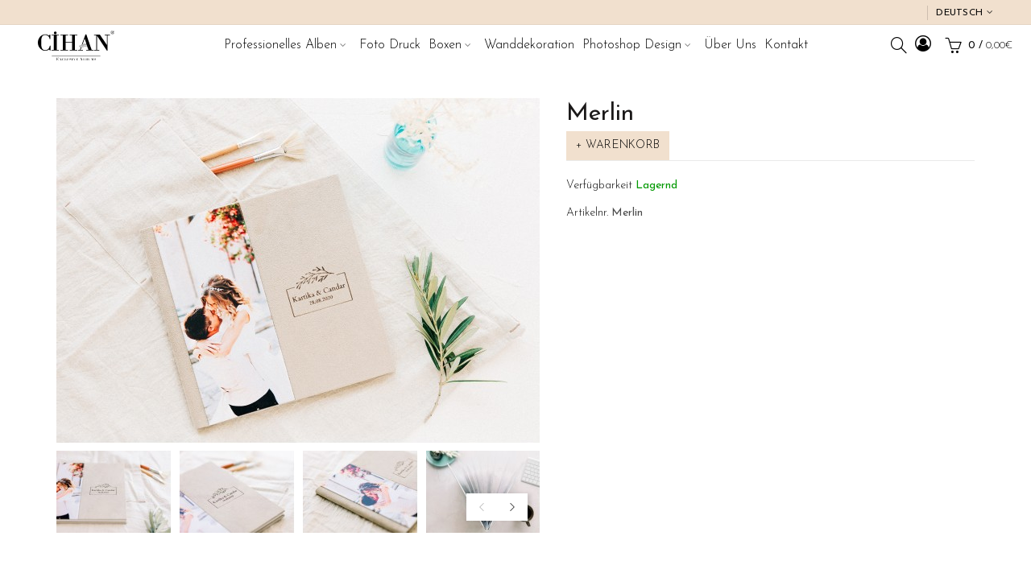

--- FILE ---
content_type: text/html; charset=utf-8
request_url: https://www.cihandigital.de/merlin-en
body_size: 16648
content:
<!DOCTYPE html>
<!--[if IE]><![endif]-->
<!--[if IE 8 ]><html dir="ltr" lang="de" class="ie8"><![endif]-->
<!--[if IE 9 ]><html dir="ltr" lang="de" class="ie9"><![endif]-->
<!--[if (gt IE 9)|!(IE)]><!-->
<html dir="ltr" lang="de">
<!--<![endif]-->
<head>
<meta charset="UTF-8" />
<meta name="viewport" content="width=device-width, initial-scale=1">
<meta http-equiv="X-UA-Compatible" content="IE=edge">
<title>Merlin - Cihan Album Professionelles Alben </title>
<base href="https://www.cihandigital.de/" />
<meta name="description" content="Es kann als Alternative zum Panorama-Album präsentiert werden, ein alternatives" /><meta name="keywords" content= "Merlin, Merlin" /><!-- Load essential resources -->
<script src="catalog/view/javascript/jquery/jquery-2.1.1.min.js"></script>
<link href="catalog/view/javascript/bootstrap/css/bootstrap.min.css" rel="stylesheet" media="screen" />
<script src="https://code.jquery.com/ui/1.13.0/jquery-ui.js"></script>
<script src="catalog/view/javascript/bootstrap/js/bootstrap.min.js"></script>
<script src="catalog/view/theme/basel/js/slick.min.js"></script>
<script src="catalog/view/theme/basel/js/basel_common.js"></script>
<!-- Main stylesheet -->
<link href="catalog/view/theme/basel/stylesheet/stylesheet.css" rel="stylesheet">
<!-- Mandatory Theme Settings CSS -->
<style id="basel-mandatory-css">.top_line {line-height:30px;}.header-main,.header-main .sign-in,#logo {line-height:50px;height:50px;}.sticky-enabled.sticky-active .sticky-header.short:not(.slidedown) .header-main,.sticky-enabled.offset250 .sticky-header.slidedown .header-main,.sticky-enabled.sticky-active .sticky-header.short .header-main .sign-in,.sticky-enabled.sticky-active .sticky-header.short:not(.slidedown) .header-main #logo,.sticky-enabled.sticky-active .header6 .sticky-header.short .header-main #logo {line-height:50px;height:50px;}@media (max-width: 991px) {.header-main,.sticky-enabled.offset250 .sticky-header.slidedown .header-main,#logo,.sticky-enabled.sticky-active .sticky-header.short .header-main #logo {line-height:50px;height:50px;}}.table-cell.menu-cell,.main-menu:not(.vertical) > ul,.main-menu:not(.vertical) > ul > li,.main-menu:not(.vertical) > ul > li > a,.main-menu:not(.vertical) > ul > li.dropdown-wrapper > a .fa-angle-down,.main-menu.vertical .menu-heading {line-height:50px;height:50px;}.sticky-enabled.sticky-active .table-cell.menu-cell:not(.vertical),.sticky-enabled.sticky-active .main-menu:not(.vertical) > ul,.sticky-enabled.sticky-active .main-menu:not(.vertical) > ul > li,.sticky-enabled.sticky-active .main-menu:not(.vertical) > ul > li > a,.sticky-enabled.sticky-active .main-menu:not(.vertical) > ul > li.dropdown-wrapper > a .fa-angle-down {line-height:50px;height:50px;}.full-search-wrapper .search-main input,.full-search-wrapper .search-category select {height:35px;min-height:35px;}@media (min-width: 992px) {.sticky-enabled.sticky-active .header3 .sticky-header-placeholder,.sticky-enabled.offset250 .header5 .header-main {padding-bottom:50px;}}#logo img {max-width:95px;}</style>
<!-- Plugin Stylesheet(s) -->
<link href="catalog/view/javascript/jquery/dropzone/custom.css" rel="stylesheet" media="screen" />
<link href="catalog/view/javascript/jquery/magnific/magnific-popup.css" rel="stylesheet" media="screen" />
<link href="catalog/view/javascript/jquery/datetimepicker/bootstrap-datetimepicker.min.css" rel="stylesheet" media="screen" />
<link href="//fonts.googleapis.com/css?family=Josefin+Sans:ital,wght@0,100;0,200;0,300;0,400;0,500;0,600;0,700;1,100;1,200;1,300;1,400;1,500;1,600;1,700%7C" rel="stylesheet" media="screen" />
<!-- Pluing scripts(s) -->
<script src="catalog/view/javascript/jquery/dropzone/dropzone.min.js"></script>
<script src="catalog/view/javascript/jquery/magnific/jquery.magnific-popup.min.js"></script>
<script src="catalog/view/javascript/jquery/datetimepicker/moment/moment.min.js"></script>
<script src="catalog/view/javascript/jquery/datetimepicker/moment/moment-with-locales.min.js"></script>
<script src="catalog/view/javascript/jquery/datetimepicker/bootstrap-datetimepicker.min.js"></script>
<script src="catalog/view/theme/extension_liveopencart/product_option_image_pro/liveopencart.poip_common.js?v=1640628524"></script>
<script src="catalog/view/theme/extension_liveopencart/product_option_image_pro/liveopencart.poip_list.js?v=1640628524"></script>
<script src="catalog/view/theme/extension_liveopencart/product_option_image_pro/liveopencart.poip_product.js?v=1640628524"></script>
<script src="catalog/view/theme/extension_liveopencart/related_options/js/product_page_common.js?v=1638831610"></script>
<script src="catalog/view/theme/extension_liveopencart/related_options/js/product_page_with_related_options.js?v=1638831610"></script>
<script src="catalog/view/theme/extension_liveopencart/live_price/liveopencart.live_price.js?v=1638923894"></script>
<script src="catalog/view/theme/basel/js/theia-sticky-sidebar.min.js"></script>
<script src="catalog/view/theme/extension_liveopencart/related_options/js/liveopencart.select_option_toggle.js?v=1638831610"></script>
<script src="catalog/view/theme/extension_liveopencart/related_options/js/liveopencart.ro_common.js?v=1638831610"></script>
<script src="catalog/view/theme/extension_liveopencart/related_options/js/liveopencart.related_options.js?v=1638831610"></script>
<!-- Page specific meta information -->
<link href="https://www.cihandigital.de/merlin-de" rel="canonical" />
<meta property="og:image" content="https://www.cihandigital.de/image/cache/catalog/fotokitap/merlin-600x430.jpg" />
<link href="https://www.cihandigital.de/image/catalog/cihanicon2.png" rel="icon" />
<!-- Analytic tools -->
<!-- Custom Color Scheme -->
<style id="basel-color-scheme">a:hover, a:focus, .menu-cell .dropdown-inner a:hover, .link-hover-color:hover, .primary-color, .cm_item .primary-color, .nav-tabs.text-center.nav-tabs-sm > li.active {color:#f1e0ce;}.primary-bg-color, .widget-title-style2 .widget .widget-title-separator:after, .nav-tabs.text-center.nav-tabs-sm > li.active > a:after,.nav-tabs > li > a:hover,.nav-tabs > li > a:focus,.nav-tabs > li.active > a,.nav-tabs > li.active > a:hover,.nav-tabs > li.active > a:focus {background-color:#f1e0ce;}div.ui-slider-range.ui-widget-header, .ui-state-default, .ui-widget-content .ui-state-default {background:#f1e0ce !important;}.primary-color-border, .nav-tabs {border-color:#f1e0ce!important;}.top_notificaiton {background-color:#000000;}.top_notificaiton, .top_notificaiton a {color:#eeeeee;}.top_line {background-color:#f1e0ce;}.top_line, .top_line a {color:#000000;}.top_line .anim-underline:after, .top_line .links ul > li + li:before, .top_line .links .setting-ul > .setting-li:before {background-color:#000000;}.header-style {background-color:#ffffff;}.header-main, .header-main a:not(.btn), .header-main .main-menu > ul > li > a:hover {color:#000000;}.header-main .sign-in:after, .header-main .anim-underline:after, .header-main .sign-in .anim-underline:after {background-color:#000000;}.main-menu:not(.vertical) > ul > li:hover > a > .top, .header-main .shortcut-wrapper:hover .icon-magnifier, .header-main #cart:hover .shortcut-wrapper {opacity:0.8;}.shortcut-wrapper .counter {background-color:#f1e0ce;}.header-bottom, .menu-style {background-color:#000000;}.menu-style .main-menu a > .top,.menu-style .main-menu a > .fa-angle-down, .menu-style .main-menu .search-trigger {color:#eeeeee;}.menu-tag.sale {background-color:#f1e0ce;}.menu-tag.sale:before {color:#f1e0ce;}.menu-tag.new {background-color:#f1e0ce;}.menu-tag.new:before {color:#f1e0ce;}.vertical-menu-bg, .vertical-menu-bg.dropdown-content {background-color:#212121;}.main-menu.vertical > ul > li:hover > a {background-color:#f1e0ce;}.title_in_bc .breadcrumb-holder {background-color:#000000;}.title_in_bc .breadcrumb-holder, .title_in_bc .breadcrumb-holder .basel-back-btn {color:#ffffff;}.title_in_bc .basel-back-btn>i,.title_in_bc .basel-back-btn>i:after {background-color:#ffffff;}.btn-primary, a.btn-primary,.btn-neutral {background-color:#f1e0ce;color:#000000;}.btn-primary:hover,.btn-primary.active,.btn-primary:focus,.btn-default:hover,.btn-default.active,.btn-default:focus {background-color:#3e3e3e!important;color:#ffffff !important;}.btn-contrast-outline {border-color:#f1e0ce;color:#f1e0ce;}.btn-contrast, a.btn-contrast, .btn-contrast-outline:hover {background-color:#f1e0ce;}.sale_badge {background-color:#f1e0ce;color:#ffffff}.new_badge {background-color:#ffffff;color:#111111}.price, #cart-content .totals tbody > tr:last-child > td:last-child {color:#f1e0ce}#footer {background-color:#ffffff;}#footer, #footer a, #footer a:hover, #footer h5 {color:#1a1a1a;}#footer .footer-copyright:before {background-color:#1a1a1a;opacity:0.05;}#footer h5:after {background-color:#cccccc;}body.boxed-layout {background-color:#ececec;};</style>
<!-- Custom Fonts -->
<style id="basel-fonts">body,.product-name.main-font,.gridlist .single-product .product-name,.gridlist .single-blog .blog-title,#bc-h1-holder #page-title {font-family:'Josefin Sans', sans-serif;;}b, strong, .nav-tabs > li > a, #cart-content .totals tbody > tr:last-child > td, .main-menu .dropdown-inner .static-menu > ul > li.has-sub > a, .main-menu.vertical > ul > li > a, .table-bordered > thead > tr > td, .table-bordered > tbody > tr > td.total-cell, .table-bordered.totals tbody > tr:last-child > td:last-child, .compare-table table tbody tr td:first-child, .totals-slip .table-holder table tr:last-child td, .panel-group .panel-heading .panel-title, .badge i, .product-style1 .grid .single-product .price-wrapper .btn-outline, .options .name label, .dropdown-inner h4.column-title, .product-style6 .grid .single-product .price, .product-style6 .single-product .btn-contrast {font-weight:300;}.product-name, .blog-title, .product-h1 h1, .contrast-heading, .contrast-font {font-family:'Josefin Sans', sans-serif;;}.promo-style-2 h3, .promo-style-4 h3,.table-bordered > tbody > tr > td.price-cell,.grid .single-product .price,.menu-product .sale-counter div,.table.specification > tbody > tr > td b, .bordered-list-title {font-size:16px;}.table.products .remove,.full-search-wrapper .search-category select,.blog_post .blog_comment,.video-jumbotron p,.compare-table table tbody tr td:first-child,.grid .single-product .product-name,.grid .single-product .product-name:hover,.list .single-product .product-name {font-size:15px;}body,input,textarea,select,.form-control,.icon-element,.main-menu > ul > li,.grid-holder .item,.cm_content .cm_item,.instruction-box .caption a,.btn,a.button,input.button,button.button,a.button-circle,.single-product .price .price-old,.special_countdown p,.list .item.single-product .price-tax, .form-control,label,.icon-element {font-size:14px;}small,.form-control.input-sm,.shortcut-wrapper,.header5 .links > ul > li > a,.header5 .setting-ul > .setting-li > a,.breadcrumb,.sign-up-field .sign-up-respond span,.badge i,.special_countdown div i,.top_line {font-size:13px;}.tooltip,.links ul > li > a,.setting-ul > .setting-li > a,.table.products .product-name,#cart-content .totals, .main-menu.vertical > ul > li > a,.single-blog .banner_wrap .tags a,.bordered-list a {font-size:12px;}h1, h2, h3, h4, h5, h6 {font-family:'Josefin Sans', sans-serif;;font-weight:300;}.panel-group .panel-heading .panel-title, legend {font-size:20px;}.title_in_bc .login-area h2, .panel-body h2, h3.lined-title.lg, .grid1 .single-blog .blog-title, .grid2 .single-blog .blog-title {font-size:28px;}h1, .product-info .table-cell.right h1#page-title {font-family:'Josefin Sans', sans-serif;;font-size:30px;font-weight:400;text-transform:none;letter-spacing:0px;}.title_in_bc .breadcrumb-holder #title-holder {font-family:'Josefin Sans', sans-serif;;}.title_in_bc .breadcrumb-holder #title-holder #page-title, .title_in_bc.tall_height_bc .breadcrumb-holder #title-holder #page-title, .title_in_bc.extra_tall_height_bc .breadcrumb-holder #title-holder #page-title {font-size:30px;font-weight:400;text-transform:none;letter-spacing:0px;}.widget .widget-title .main-title {font-family:'Josefin Sans', sans-serif;;font-size:25px;font-weight:300;text-transform:uppercase;letter-spacing:0px;}.lang-curr-wrapper h4, .column .widget .widget-title .main-title, #footer h5, .dropdown-inner h4.column-title b, .blog_post .section-title {font-family:'Josefin Sans', sans-serif;;font-size:16px;font-weight:300;text-transform:none;letter-spacing:0.75px;}.main-menu:not(.vertical) > ul > li > a > .top {font-family:'Josefin Sans', sans-serif;;font-size:16px;font-weight:300;text-transform:capitalize;letter-spacing:0px;}</style>
<!-- Custom CSS -->
<style id="basel-custom-css">
.nav-tabs.text-center.nav-tabs-sm > li.active > a::after, .nav-tabs > li > a:hover, .nav-tabs > li > a:focus, .nav-tabs > li.active > a, .nav-tabs > li.active > a:hover, .nav-tabs > li.active > a:focus
{
    background-color: #f1e0ce;
}
.nav-tabs {
 border-color:#eaeaea!important;
}

</style>

<!-- Meta Pixel Code -->
<script>
!function(f,b,e,v,n,t,s)
{if(f.fbq)return;n=f.fbq=function(){n.callMethod?
n.callMethod.apply(n,arguments):n.queue.push(arguments)};
if(!f._fbq)f._fbq=n;n.push=n;n.loaded=!0;n.version='2.0';
n.queue=[];t=b.createElement(e);t.async=!0;
t.src=v;s=b.getElementsByTagName(e)[0];
s.parentNode.insertBefore(t,s)}(window, document,'script',
'https://connect.facebook.net/en_US/fbevents.js');
fbq('init', '1145831409664543');
fbq('track', 'PageView');
</script>
<noscript><img height="1" width="1" style="display:none"
src="https://www.facebook.com/tr?id=1145831409664543&ev=PageView&noscript=1"
/></noscript>
<!-- End Meta Pixel Code -->



							


								
									<script type="text/javascript">
						var poip_settings = {"options_images_edit":"0","img_hover":"1","img_main_to_additional":"0","img_use":"1","img_limit":"2","img_first":"1","img_cart":"1","img_category":"1","img_category_click":"1","custom_thumb_width":"","custom_thumb_height":"","custom_theme_id":"basel"};
					</script>
								
				      

			<script type="text/javascript"><!--
			function epl_redirect(product_id, goto) {
				$.ajax({
					url: 'index.php?route=extension/module/external_products_link/getRedirect&product_id=' + product_id + '&goto=' + goto,
					async: false,
					type: 'post',
					dataType: 'json',
					success: function(json) {
						if (json['redirect']) {
							if (json['target'] == 'blank') {
								var epl_window = window.open();

								epl_window.location = json['redirect'];
							} else {
								location = json['redirect'];
							}
						}
					}
				});
			}
			//--></script>
			
<link rel="alternate" href="https://www.cihandigital.de/merlin-de" hreflang="de-de" />
<link rel="alternate" href="https://www.cihandigital.de/merlin-en" hreflang="en-gb" />
<link rel="alternate" href="https://www.cihandigital.de/merlin-tr" hreflang="tr-tr" />

<script type="application/ld+json">            
{
 "@context":"http://schema.org",
 "@type":"Organization",
 "url":"https://www.cihandigital.de/",
 "logo":"",
 "potentialAction":[{
   "@type":"SearchAction",
   "target":"https://www.cihandigital.de/suchen/suchen?search=%7Bsearch_term_string%7D",
   "query-input":"required name=search_term_string"
 }],
 "contactPoint":[{
    "@type":"ContactPoint",
    "telephone":"+49 1522 2521150",
    "contactType":"customer service"
  }]
}
</script>

<script type="application/ld+json">
{
    "@context": "http://schema.org",
    "@type": "Product",
    "image": "https://www.cihandigital.de/image/cache/catalog/fotokitap/merlin-500x500.jpg",    
    "name": "Merlin",
    "model": "Merlin",
    "sku": "",
    "gtin8": "",
    "mpn": "0",
    "description": "Es kann als Alternative zum Panorama-Album präsentiert werden, ein alternatives Produkt...Das Lay-Flat-Bindungssystem, die hervorragende Farbqualitä",
    "brand": {
        "@type": "Thing",
        "name": ""
    },
    "offers": {
        "@type": "Offer",
        "url": "https://www.cihandigital.de/merlin-de",
        "priceCurrency": "EUR",
        "price": "55.90",
        "priceValidUntil": "",
            "availability": "http://schema.org/InStock"
        }
    }
</script>

<script type="application/ld+json">
{
  "@context": "http://schema.org",
  "@type": "BreadcrumbList",
  "itemListElement": [
  
    {
    "@type": "ListItem",
    "position": 1,
    "item": {
      "@id": "https://www.cihandigital.de",
      "name": "Cihan Albüm Profesyonel Albüm İmalatı"
    }
  }   
    ,
      {
    "@type": "ListItem",
    "position": 2,
    "item": {
      "@id": "https://www.cihandigital.de/fotobuch",
      "name": "Fotobuch"
    }
  }   
    ]
    }
</script>

</head>
<body class="product-product-60 product-style1 global-cart-basket sticky-enabled home-fixed-header wishlist_disabled compare_disabled quickview_disabled hide_ex_tax mobile_1 cut-names basel-back-btn-disabled default_bc">
<div class="main-menu-wrapper hidden-md hidden-lg">
<ul class="mobile-top">
    <li class="mobile-lang-curr"></li>
        <li class="search">
        <div class="search-holder-mobile">
        <input type="text" name="search-mobile" value="" placeholder="" class="form-control" /><a class="fa fa-search"></a>
        </div>
    </li>
    </ul>
<ul class="categories">
<!-- Mega menu -->




  		                              


<!-- Top level items -->
<li class=" has-sub dropdown-wrapper from-bottom">
<a  class=" ">
<span class="top">Professionelles Alben</span><i class='fa fa-angle-down'></i>
</a>
<!-- Sub Menu items -->
<!-- if full width -->
<div class="dropdown-content sub-holder dropdown-left narrow" style="">


<div class="dropdown-inner">
<div class="row">




<div class="col-xs-12 col-sm-12 ">
<div class="menu-item">
<!-- HTML CONTENT -->
<div class="html hover-menu">
<div class="row">
	<div class="col-md-6">
<ul>
<li><a href="panoramische-alben">Professionelles Alben</a></li>
<li><a href="baby-alben">Baby Alben</a></li>
<li><a href="fotobuch">Fotobuch</a></li>
<li><a href="foto-magazin">Foto-Magazin</a></li>
</ul>
	</div>
	<div class="col-md-6">
	<img src="image/catalog/albumler.jpg" class="img-fluid">
	</div>
</div>
</div>
</div>
</div>
</div> <!-- row -->
</div>


</div>
</li>



                            


<!-- Top level items -->
<li class="">
<a  href="labo-druck"  class=" ">
<span class="top">Foto Druck</span>
</a>
</li>



  		                              


<!-- Top level items -->
<li class=" has-sub dropdown-wrapper from-bottom">
<a  class=" ">
<span class="top">Boxen</span><i class='fa fa-angle-down'></i>
</a>
<!-- Sub Menu items -->
<!-- if full width -->
<div class="dropdown-content sub-holder dropdown-left narrow" style="">


<div class="dropdown-inner">
<div class="row">




<div class="col-xs-12 col-sm-12 ">
<div class="menu-item">
<!-- HTML CONTENT -->
<div class="html hover-menu">
	<div class="row">
		<div class="col-md-6">
<ul>
<li><a href="fotobox">Fotobox</a></li>
<li><a href="alben-box">Alben Box</a></li>
</ul>
		</div>
		<div class="col-md-6">
		<img src="image/cache/catalog/urunler/memorypleksibox/1-600x430.jpg" class="img-fluid">
		</div>
	</div>
</div>
</div>
</div>
</div> <!-- row -->
</div>


</div>
</li>



                            


<!-- Top level items -->
<li class="">
<a  href="wanddekoration"  class=" ">
<span class="top">Wanddekoration</span>
</a>
</li>



  		                              


<!-- Top level items -->
<li class=" has-sub dropdown-wrapper from-bottom">
<a  class=" ">
<span class="top">Photoshop Design</span><i class='fa fa-angle-down'></i>
</a>
<!-- Sub Menu items -->
<!-- if full width -->
<div class="dropdown-content sub-holder dropdown-left narrow" style="">


<div class="dropdown-inner">
<div class="row">




<div class="col-xs-12 col-sm-12 ">
<div class="menu-item">
<!-- HTML CONTENT -->
<div class="html hover-menu">
	<div class="row">
		<div class="col-md-6">
<ul>
<li><a href="albumgestaltung">Albumgestalltung</a></li>
<li><a href="einzelseite-design">Einzelnes Foto-Design</a></li>
</ul>
		</div>
		<div class="col-md-6">
		<img src="image/catalog/photoshop.jpg" class="img-fluid">
		</div>
	</div>
</div>
</div>
</div>
</div> <!-- row -->
</div>


</div>
</li>



                            


<!-- Top level items -->
<li class="">
<a  href="uber-uns"  class=" ">
<span class="top">Über Uns</span>
</a>
</li>



                            


<!-- Top level items -->
<li class="">
<a  href="iletisim"  class=" ">
<span class="top">Kontakt</span>
</a>
</li></ul>
<ul class="categories">
    <!--
<li class="static-link"><a class="anim-underline"  href="https://www.cihandigital.de/mein-konto" title="Mein Konto">Mein Konto</a></li>
<li class="static-link is_wishlist"><a class="anim-underline wishlist-total" href="https://www.cihandigital.de/index.php?route=account/wishlist" title="Wunschliste (0)"><span>Wunschliste (0)</span></a></li>
<li class="static-link"><a class="anim-underline"  href="https://www.cihandigital.de/mein-warenkorb" title="Warenkorb">Warenkorb</a></li>
<li class="static-link"><a class="anim-underline"  href="https://www.cihandigital.de/index.php?route=checkout/checkout" title="Bezahlen">Bezahlen</a></li>
-->
</ul>
</div>
<span class="body-cover menu-closer"></span><div class="outer-container main-wrapper">
<div class="header-wrapper header2 fixed-header-possible">

<div class="top_line">
  <div class="container full-width">
  	<div class="table">
        <div class="table-cell left sm-text-center xs-text-center">
            <div class="promo-message"></div>
        </div>
        <div class="table-cell text-right hidden-xs hidden-sm">
            <div class="links">
            <ul>
            <!--
<li class="static-link"><a class="anim-underline"  href="https://www.cihandigital.de/mein-konto" title="Mein Konto">Mein Konto</a></li>
<li class="static-link is_wishlist"><a class="anim-underline wishlist-total" href="https://www.cihandigital.de/index.php?route=account/wishlist" title="Wunschliste (0)"><span>Wunschliste (0)</span></a></li>
<li class="static-link"><a class="anim-underline"  href="https://www.cihandigital.de/mein-warenkorb" title="Warenkorb">Warenkorb</a></li>
<li class="static-link"><a class="anim-underline"  href="https://www.cihandigital.de/index.php?route=checkout/checkout" title="Bezahlen">Bezahlen</a></li>
-->
            </ul>
                        <div class="setting-ul">
            <div class="setting-li dropdown-wrapper from-left lang-curr-trigger nowrap"><a>
            <span><span>Deutsch</span></span>
            </a>
            <div class="dropdown-content dropdown-right lang-curr-wrapper">
            <div class="option">
<h4>Sprache</h4>
<p><span class="anim-underline active">Deutsch</span></p>
<p><a class="anim-underline" onclick="$('input[name=\'code\']').attr('value', 'en-gb'); $('#form-language').submit();">
English</a></p>
<p><a class="anim-underline" onclick="$('input[name=\'code\']').attr('value', 'tr-tr'); $('#form-language').submit();">
Türkçe</a></p>
<select name="language-select" id="language-select" class="-hidden-md -hidden-lg">
<option value="de-de" selected="selected">Deutsch</option>
<option value="en-gb">English</option>
<option value="tr-tr">Türkçe</option>
</select>
<form action="https://www.cihandigital.de/index.php?route=common/language/language" method="post" enctype="multipart/form-data" id="form-language">
<input type="hidden" name="code" id="lang-code" value="" />
<input type="hidden" name="redirect" value="https://www.cihandigital.de/merlin-de" />
</form>
<script>
$(document).ready(function() {
$('.mobile-lang-curr').addClass('has-l');
$('#language-select').appendTo('.mobile-lang-curr');
});
</script>
</div>

            
            </div>
            </div>
            </div>
                        </div>
        </div>
    </div> <!-- .table ends -->
  </div> <!-- .container ends -->
</div> <!-- .top_line ends -->
<span class="table header-main sticky-header-placeholder">&nbsp;</span>
<div class="sticky-header outer-container header-style">
  <div class="container full-width">
    <div class="table header-main menu-aligned-center">
    
    <div class="table-cell text-left w20 logo">
    	        <div id="logo">
    	<a href="https://www.cihandigital.de"><img src="https://www.cihandigital.de/image/catalog/siyah.svg" title="Cihan Albüm Profesyonel Albüm İmalatı" alt="Cihan Albüm Profesyonel Albüm İmalatı" /></a>
        </div>
    	    </div>
    
        <div class="table-cell text-center w60 menu-cell hidden-xs hidden-sm">
        <div class="main-menu">
            <ul class="categories">
               
                <!-- Mega menu -->
                                



  		                              


<!-- Top level items -->
<li class=" has-sub dropdown-wrapper from-bottom">
<a  class=" ">
<span class="top">Professionelles Alben</span><i class='fa fa-angle-down'></i>
</a>
<!-- Sub Menu items -->
<!-- if full width -->
<div class="dropdown-content sub-holder dropdown-left" style="width:350px;">


<div class="dropdown-inner">
<div class="row">




<div class="col-xs-12 col-sm-12 ">
<div class="menu-item">
<!-- HTML CONTENT -->
<div class="html hover-menu">
<div class="row">
	<div class="col-md-6">
<ul>
<li><a href="panoramische-alben">Professionelles Alben</a></li>
<li><a href="baby-alben">Baby Alben</a></li>
<li><a href="fotobuch">Fotobuch</a></li>
<li><a href="foto-magazin">Foto-Magazin</a></li>
</ul>
	</div>
	<div class="col-md-6">
	<img src="image/catalog/albumler.jpg" class="img-fluid">
	</div>
</div>
</div>
</div>
</div>
</div> <!-- row -->
</div>


</div>
</li>                                



                            


<!-- Top level items -->
<li class="">
<a  href="labo-druck"  class=" ">
<span class="top">Foto Druck</span>
</a>
</li>                                



  		                              


<!-- Top level items -->
<li class=" has-sub dropdown-wrapper from-bottom">
<a  class=" ">
<span class="top">Boxen</span><i class='fa fa-angle-down'></i>
</a>
<!-- Sub Menu items -->
<!-- if full width -->
<div class="dropdown-content sub-holder dropdown-left" style="width:285px;">


<div class="dropdown-inner">
<div class="row">




<div class="col-xs-12 col-sm-12 ">
<div class="menu-item">
<!-- HTML CONTENT -->
<div class="html hover-menu">
	<div class="row">
		<div class="col-md-6">
<ul>
<li><a href="fotobox">Fotobox</a></li>
<li><a href="alben-box">Alben Box</a></li>
</ul>
		</div>
		<div class="col-md-6">
		<img src="image/cache/catalog/urunler/memorypleksibox/1-600x430.jpg" class="img-fluid">
		</div>
	</div>
</div>
</div>
</div>
</div> <!-- row -->
</div>


</div>
</li>                                



                            


<!-- Top level items -->
<li class="">
<a  href="wanddekoration"  class=" ">
<span class="top">Wanddekoration</span>
</a>
</li>                                



  		                              


<!-- Top level items -->
<li class=" has-sub dropdown-wrapper from-bottom">
<a  class=" ">
<span class="top">Photoshop Design</span><i class='fa fa-angle-down'></i>
</a>
<!-- Sub Menu items -->
<!-- if full width -->
<div class="dropdown-content sub-holder dropdown-left" style="width:350px;">


<div class="dropdown-inner">
<div class="row">




<div class="col-xs-12 col-sm-12 ">
<div class="menu-item">
<!-- HTML CONTENT -->
<div class="html hover-menu">
	<div class="row">
		<div class="col-md-6">
<ul>
<li><a href="albumgestaltung">Albumgestalltung</a></li>
<li><a href="einzelseite-design">Einzelnes Foto-Design</a></li>
</ul>
		</div>
		<div class="col-md-6">
		<img src="image/catalog/photoshop.jpg" class="img-fluid">
		</div>
	</div>
</div>
</div>
</div>
</div> <!-- row -->
</div>


</div>
</li>                                



                            


<!-- Top level items -->
<li class="">
<a  href="uber-uns"  class=" ">
<span class="top">Über Uns</span>
</a>
</li>                                



                            


<!-- Top level items -->
<li class="">
<a  href="iletisim"  class=" ">
<span class="top">Kontakt</span>
</a>
</li>                                          </ul>
        </div>
    </div>
        
    <div class="table-cell w20 shortcuts text-right"> 
       
       <div class="font-zero">
        
                <div class="icon-element">
        <div class="dropdown-wrapper-click from-top hidden-sx hidden-sm hidden-xs">
        <a class="shortcut-wrapper search-trigger from-top clicker">
        <i class="icon-magnifier icon"></i>
        </a>
        <div class="dropdown-content dropdown-right">
        <div class="search-dropdown-holder">
        <div class="search-holder">
        <div class="search-field">
<input type="text" name="search" value="" placeholder="Ara" class="form-control main-search-input" />
<span class="btn btn-contrast do-search main">Ara</span>
</div>
<script>
$(document).ready(function() {
$('.search-holder-mobile input[name=\'search-mobile\']').attr("placeholder", "Ara").attr("value", "");
});
</script>
        </div>
        </div>
        </div>
        </div>
        </div>
                
        <div class="icon-element is_wishlist">
        <a class="shortcut-wrapper wishlist" href="https://www.cihandigital.de/index.php?route=account/wishlist">
        <div class="wishlist-hover"><i class="icon-heart icon"></i><span class="counter wishlist-counter">0</span></div>
        </a>
        </div>
		
		<div class="icon-element">
        <a class="anim-underline"  href="https://www.cihandigital.de/mein-konto" title="Mein Konto">
        <i class="fa fa-user-circle-o" aria-hidden="true" style="font-size: 20px;"></i>
        </a>
        </div>
        
        <div class="icon-element catalog_hide">
        <div id="cart" class="dropdown-wrapper from-top">
        <a href="https://www.cihandigital.de/mein-warenkorb" class="shortcut-wrapper cart">
        <i id="cart-icon" class="global-cart icon"></i> <span id="cart-total" class="nowrap">
        <span class="counter cart-total-items">0</span> <span class="slash hidden-md hidden-sm hidden-xs">/</span>&nbsp;<b class="cart-total-amount hidden-sm hidden-xs">0,00€</b>
        </span>
        </a>
        <div class="dropdown-content dropdown-right hidden-sm hidden-xs">
          <ul id="cart-content">
        <li>
      <div class="table empty">
      <div class="table-cell"><i class="global-cart"></i></div>
      <div class="table-cell">Warenkorb ist noch leer</div>
      </div>
    </li>
      </ul>
        </div>
		</div>
        </div>
        
        <div class="icon-element">
        <a class="shortcut-wrapper menu-trigger hidden-md hidden-lg">
        <i class="icon-line-menu icon"></i>
        </a>
        </div>
        
       </div>
        
    </div>
    
    </div> <!-- .table.header_main ends -->
  </div> <!-- .container ends -->
</div> <!-- .sticky ends -->

</div> <!-- .header_wrapper ends --><!-- breadcrumb -->
<div class="breadcrumb-holder">

</div>
<div class="container">

</div>

<style>
.product-page .image-area {
			width: 600px;
	}
.product-page .main-image {
	width:600px;	
}
.product-page .image-additional {
			width: 600px;
	}
.product-page .image-additional.has-arrows {
	}
@media (min-width: 992px) and (max-width: 1199px) {
.product-page .image-area {
			width: 480px;
	}
.product-page .main-image {
	width:480px;	
}
.product-page .image-additional {
			width: 480px;
	}
}
</style>

<ul class="breadcrumb">
        <li><a href="https://www.cihandigital.de"><i class="fa fa-home"></i></a></li>
        <li><a href="https://www.cihandigital.de/fotobuch">Fotobuch</a></li>
        <li><a href="https://www.cihandigital.de/merlin-de">Merlin</a></li>
      </ul>

<div class="container product-layout images-bottom">
  
  <div class="row">
                <div id="content" class="product-main no-min-height col-sm-12">
    
    
    <div class="table product-info product-page">
     
     <div class="table-cell left">
     
          <div class="image-area hover-zoom-disabled" id="gallery">
            
                <div class="main-image">
        
                
        		
		
        <a class=" cloud-zoom" id="main-image" href="https://www.cihandigital.de/image/cache/catalog/fotokitap/merlin-1500x1072.jpg" rel="position:'inside', showTitle: false"><img src="https://www.cihandigital.de/image/cache/catalog/fotokitap/merlin-600x430.jpg" title="Merlin" alt="Merlin" /></a>
        </div>
        		
                <ul class="image-additional">
                <li>
        <a class="link cloud-zoom-gallery locked" href="https://www.cihandigital.de/image/cache/catalog/urunler/merlin/2-1500x1072.jpg" rel="useZoom: 'main-image', smallImage: 'https://www.cihandigital.de/image/cache/catalog/urunler/merlin/2-600x430.jpg'"><img src="https://www.cihandigital.de/image/cache/catalog/urunler/merlin/2-143x102.jpg" title="" alt="" /></a>
        </li>
                <li>
        <a class="link cloud-zoom-gallery locked" href="https://www.cihandigital.de/image/cache/catalog/urunler/merlin/3-1500x1072.jpg" rel="useZoom: 'main-image', smallImage: 'https://www.cihandigital.de/image/cache/catalog/urunler/merlin/3-600x430.jpg'"><img src="https://www.cihandigital.de/image/cache/catalog/urunler/merlin/3-143x102.jpg" title="" alt="" /></a>
        </li>
                <li>
        <a class="link cloud-zoom-gallery locked" href="https://www.cihandigital.de/image/cache/catalog/urunler/merlin/4-1500x1072.jpg" rel="useZoom: 'main-image', smallImage: 'https://www.cihandigital.de/image/cache/catalog/urunler/merlin/4-600x430.jpg'"><img src="https://www.cihandigital.de/image/cache/catalog/urunler/merlin/4-143x102.jpg" title="" alt="" /></a>
        </li>
                <li>
        <a class="link cloud-zoom-gallery locked" href="https://www.cihandigital.de/image/cache/catalog/urunler/merlin/5-1500x1072.jpg" rel="useZoom: 'main-image', smallImage: 'https://www.cihandigital.de/image/cache/catalog/urunler/merlin/5-600x430.jpg'"><img src="https://www.cihandigital.de/image/cache/catalog/urunler/merlin/5-143x102.jpg" title="" alt="" /></a>
        </li>
                <li>
        <a class="link cloud-zoom-gallery locked" href="https://www.cihandigital.de/image/cache/catalog/urunler/merlin/6-1500x1072.jpg" rel="useZoom: 'main-image', smallImage: 'https://www.cihandigital.de/image/cache/catalog/urunler/merlin/6-600x430.jpg'"><img src="https://www.cihandigital.de/image/cache/catalog/urunler/merlin/6-143x102.jpg" title="" alt="" /></a>
        </li>
                                <li><a class="link cloud-zoom-gallery locked active" href="https://www.cihandigital.de/image/cache/catalog/fotokitap/merlin-1500x1072.jpg" rel="useZoom: 'main-image', smallImage: 'https://www.cihandigital.de/image/cache/catalog/fotokitap/merlin-600x430.jpg'"><img src="https://www.cihandigital.de/image/cache/catalog/fotokitap/merlin-143x102.jpg" title="Merlin" alt="Merlin" /></a></li>
                    </ul>
                    
     </div> 
      
     </div>  
          
    <div class="table-cell w100 right">
	<div class="inner">
    
    <div class="product-h1">
    <h1 id="page-title">Merlin</h1>
    </div>
    
    
       
      
      <!--
            <p class="meta_description">Es kann als Alternative zum Panorama-Album präsentiert werden, ein alternatives</p>
            -->    
      
      <div id="product">
       
			<a href="anmeldung" class="btn btn-primary">+ Warenkorb</a>
 
			  
           
          
          </div>  


		
	  
	  

	<p class="info is_wishlist"><a onclick="
				wishlist.add('60'); "
			><i class="icon-heart"></i> + Wunschliste</a></p>
	<p class="info is_compare"><a onclick="compare.add('60');"><i class="icon-refresh"></i> + Vergleich</a></p>
        
    <div class="clearfix"></div>
    
    <div class="info-holder">
    
            
            
      <p class="info in_stock"><b>Verfügbarkeit</b> Lagernd</p>
      
            
      <p class="info"><b>Artikelnr.</b> Merlin</p>
      
            
            
           
     </div>   
     
	 </div>  
     </div>  
    
    </div>   
    

<div class="inline-tabs"> 
 
<div class="row">
<div class="col-sm-12">
  
  <ul class="nav nav-tabs  main_tabs">
    <li class="active"><a href="#tab-description" data-toggle="tab">Beschreibung</a></li>
                <li><a href="#tab-review" data-toggle="tab">Bewertungen (0)</a></li>
          </ul>
  
  <div class="tab-content">
    
    <div class="tab-pane active" id="tab-description">
    <h2>Merlin</h2>Es kann als Alternative zum Panorama-Album präsentiert werden, ein alternatives Produkt...Das Lay-Flat-Bindungssystem, die hervorragende Farbqualität, die im Cihan - Album-Labor zum Leben erweckt wird, und die Salafonbeschichtung in matt-glänzenden Optionen, die den Seiten eine lange Lebensdauer verleihen, können Sie mit Ruhe verwenden, besonders bei Jobs, die billige Kosten erfordern.<br><br>In perfekter Harmonie mit dem wildledermaterial, das in unseren professionellen Alben verwendet wird, und dem Fotobereich mit salafonbeschichtung...<br><br>Das monolithische Cover-Design mit salafonbeschichtung und das Lay-Flat-seitensystem, das ein nahtloses Bild bietet, bringen Erinnerungen in die Ewigkeit.<br><br>Größenoptionen: 21x42cm-21x60cm-28x56cm<br><br>Vorgängeroptionen: Matt / Glänzend<br><br>Papier: 1. Digitaler Offsetdruck wird auf semi-matt beschichtetem Papier hergestellt.<br><br>Farbprofil: RGB<br><br>Foto hochladen: Sie können so viele Dateien hochladen, wie Sie ausgewählt haben, indem Sie die gewünschten fotobuchfunktionen auswählen.<br><br>Zahlung: sie können über die Website mit einer Kredit-oder Debitkarte sicher bezahlen.
    </div>
    
        
        
        
        <div class="tab-pane" id="tab-review">
    <div class="row">
    <div class="col-sm-6">
    <h4><b>Bewertungen</b></h4>
        
		<div id="review">
				<p>Für dieses Produkt gibt es noch keine Bewertungen</p>
				</div>

    </div>
    <div class="col-sm-6 right">
      <form class="form-horizontal" id="form-review">
        
        <h4 id="review-notification"><b>+ Bewertung</b></h4>
                Bitte <a href="https://www.cihandigital.de/anmeldung">anmelden</a> oder <a href="https://www.cihandigital.de/registrierung">registrieren</a> um Bewertung zu verfassen
              </form>
       </div>
      </div>
    </div>
      
    
  </div>   
</div>  
</div>  
 

</div>
      
   
      
          
              
      
      
    

</div>  

</div>  
</div>   

<script src="catalog/view/theme/basel/js/lightgallery/js/lightgallery.min.js"></script>
<script src="catalog/view/theme/basel/js/lightgallery/js/lg-zoom.min.js"></script>
<script src="catalog/view/theme/basel/js/cloudzoom/cloud-zoom.1.0.2.min.js"></script>
<script src="index.php?route=extension/basel/live_options/js&product_id=60"></script>



<script>
$('select[name=\'recurring_id\'], input[name="quantity"]').change(function(){
	$.ajax({
		url: 'index.php?route=product/product/getRecurringDescription',
		type: 'post',
		data: $('input[name=\'product_id\'], input[name=\'quantity\'], select[name=\'recurring_id\']'),
		dataType: 'json',
		beforeSend: function() {
			$('#recurring-description').html('');
		},
		success: function(json) {
			$('.alert-dismissible, .text-danger').remove();

			if (json['success']) {
				$('#recurring-description').html(json['success']);
			}
		}
	});
});
</script>

<script>
$('#button-cart').on('click', function() {

				// << Related Options
								// >> Related Options
			
	$.ajax({
		url: 'index.php?route=extension/basel/basel_features/add_to_cart',
		type: 'post',
		data: $('#product input[type=\'text\'], #product input[type=\'hidden\'], #product input[type=\'number\'], #product input[type=\'radio\']:checked, #product input[type=\'checkbox\']:checked, #product select, #product textarea'),
		dataType: 'json',
		beforeSend: function(json) {
			$('body').append('<span class="basel-spinner ajax-call"></span>');
		},
		success: function(json) {
			$('.alert, .text-danger').remove();
			$('.table-cell').removeClass('has-error');

			if (json.error) {
				$('.basel-spinner.ajax-call').remove();
				if (json.error.option) {
					for (i in json.error.option) {
						var element = $('#input-option' + i.replace('_', '-'));

						if (element.parent().hasClass('input-group')) {
							element.parent().after('<div class="text-danger">' + json.error.option[i] + '</div>');
						} else {
							element.after('<div class="text-danger">' + json.error.option[i] + '</div>');
						}
					}
				}

				if (json.error.recurring) {
					$('select[name=\'recurring_id\']').after('<div class="text-danger">' + json['error']['recurring'] + '</div>');
				}

				// Highlight any found errors
				$('.text-danger').parent().addClass('has-error');
			}

				if (json.success_redirect) {
					
					   location = json.success_redirect; // @TODO:
				
				} else if (json.success) {
					
					$('.table-cell').removeClass('has-error');
					$('.alert, .popup-note, .basel-spinner.ajax-call, .text-danger').remove();
				 
					html = '<div class="popup-note">';
					html += '<div class="inner">';
					html += '<a class="popup-note-close" onclick="$(this).parent().parent().remove()">&times;</a>';
					html += '<div class="table">';
					html += '<div class="table-cell v-top img"><img src="' + json.image + '" /></div>';
					html += '<div class="table-cell v-top">' + json.success + '</div>';
					html += '</div>';
					html += '</div>';
					html += '</div>';
					$('body').append(html);
					setTimeout(function() {$('.popup-note').hide();}, 8100);
					// Need to set timeout otherwise it wont update the total
					setTimeout(function () {
					$('.cart-total-items').html( json.total_items );
					$('.cart-total-amount').html( json.total_amount );
					}, 100);

					$('#cart-content').load('index.php?route=common/cart/info #cart-content > *');
			}
		},
        error: function(xhr, ajaxOptions, thrownError) {
            alert(thrownError + "\r\n" + xhr.statusText + "\r\n" + xhr.responseText);
        }
	});
});
</script>
<script> 
$('.date').datetimepicker({
	pickTime: false
});

$('.datetime').datetimepicker({
	pickDate: true,
	pickTime: true
});

$('.time').datetimepicker({
	pickDate: false
});
</script>
<script id="fskScript">
var _URL = window.URL || window.webkitURL;

function fskAlert(dimensionControl,name=''){
    var dimension = dimensionControl.split('x');
    $("#modaller h5").html(name);
    $("#modaller .file-size-error-width").html(parseInt(dimension[0])/100);
    $("#modaller .file-size-error-height").html(parseInt(dimension[1])/100);
    $("#modaller .file-size-error-dpi").html(dimension[2]);
    $("#modaller").modal();
}

$('button[id^=\'button-upload\']').on('click', function() {
    var node = this;

    $('#form-upload').remove();
    var appendId = $(node).attr('data-append');
    
    if ($(node).attr('data-multiple')!='0') {
        $('body').prepend('<form enctype="multipart/form-data" id="form-upload" style="display: none;"><input type="file" multiple="true" accept="image/*" name="file[]" /></form>');
    }else{
        $('body').prepend('<form enctype="multipart/form-data" id="form-upload" style="display: none;"><input type="file" accept="image/*" name="file" /></form>');
    }

    $('#form-upload input[type=\'file\']').trigger('click');

    if (typeof timer != 'undefined') {
        clearInterval(timer);
    }
    timer = setInterval(function() {
        if ((appendId == "#fskImage" && $('#form-upload input[type=\'file\']').length>0) || (appendId != "#fskImage" && $('#form-upload input[type=\'file\']').val() != '')) {
            clearInterval(timer);
            var appendId = $(node).attr('data-append');
            var isMultiple = $(node).attr('data-multiple');
            if (appendId=="#fskCover") {
                var dimensionControl = $("select[data-option-id=13] option:selected").attr('data-cover');
            } else if (appendId=="#fskImage") {
                var dimensionControl = $("select[data-option-id=13] option:selected").attr('data-dimension');
            } else {
                var dimensionControl="0";
            }
            $.ajax({
                url: 'index.php?route=tool/upload&dimension='+dimensionControl+'&cacheClear='+Math.random(),
                type: 'post',
                dataType: 'json',
                data: new FormData($('#form-upload')[0]),
                cache: false,
                contentType: false,
                processData: false,
                beforeSend: function() {
                    $('body').append('<span class="basel-spinner ajax-call"></span>');
                    $(node).button('loading');
                },
                complete: function() {
                    $('.basel-spinner.ajax-call').remove();
                    $(node).button('reset'); 
                },
                success: function(json) {
                    $('.text-danger').remove();

                    if (json['error']) {
                        $(node).parent().find('input').append('<div class="text-danger">' + json['error'] + '</div>');
                    }
                    if (json['fsk']) {
                        fskAlert(dimensionControl,json['list'].join(', ')+" die Fotos sind falsch!");
                    }

                    if (json['success']) { 
                        if ($(node).attr('data-multiple')!="0") {
                            $(json['image']).each(function(index,val){
                                var length = $(appendId).find("div").length; 
                                $(appendId).append("<div data-sort='"+length+"'><img src='"+json['image'][index]+"' class='img-responsive' style='max-width:200px;'/><input type='hidden' value='"+json['code'][index]+"' name='option["+isMultiple+"]["+length+"][image]'><input type='hidden' value='"+length+"' name='option["+isMultiple+"]["+length+"][sort]'><span class='removeBtn'><i class='fa fa-trash'></i> <span class='pageno'>Sayfa "+(length+1)+"</span></span></div>");
                            });
                        }else{
                            $(node).parent().find('input').val(json['code']);
                            $(appendId).html("<img src='"+json['image']+"' class='img-responsive' style='max-width:200px;'/>");
                        } 
                    }
                },
                error: function(xhr, ajaxOptions, thrownError) {
                    alert(thrownError + "\r\n" + xhr.statusText + "\r\n" + xhr.responseText);
                }
            });
        }
    }, 500);
});
</script>
<script>
$('#review').delegate('.pagination a', 'click', function(e) {
  e.preventDefault();
	$("html,body").animate({scrollTop:(($("#review").offset().top)-50)},500);
    $('#review').fadeOut(50);

    $('#review').load(this.href);

    $('#review').fadeIn(500);
	
});



							
$('#button-review').on('click', function() {
	$.ajax({
		url: 'index.php?route=product/product/write&product_id=60',
		type: 'post',
		dataType: 'json',
		data: $("#form-review").serialize(),
		beforeSend: function() {
			$('#button-review').button('loading');
		},
		complete: function() {
			$('#button-review').button('reset');
		},
		success: function(json) {
			$('.alert-success, .alert-danger').remove();

			if (json.error) {
				$('#review-notification').after('<div class="alert alert-sm alert-danger"><i class="fa fa-exclamation-circle"></i> ' + json.error + '</div>');
			}

			if (json.success) {
				$('#review-notification').after('<div class="alert alert-sm alert-success"><i class="fa fa-check-circle"></i> ' + json.success + '</div>');

				$('input[name=\'name\']').val('');
				$('textarea[name=\'text\']').val('');
				$('input[name=\'rating\']:checked').prop('checked', false);
			}
		}
	});
});

$(document).ready(function() {

// Reviews/Question scroll link
$(".to_tabs").click(function() {
    $('html, body').animate({
        scrollTop: ($(".main_tabs").offset().top - 100)
    }, 1000);
});

// Sharing buttons
});
</script>

<script>
$(document).ready(function() {
$('.image-additional a.link').click(function (e) {
	if ($(this).hasClass("locked")) {
  		e.stopImmediatePropagation();
	}
	$('.image-additional a.link.active').removeClass('active');
	$(this).addClass('active')
});

$('.cloud-zoom-wrap').click(function (e) {
	e.preventDefault();
	$('.image-additional a.link.active').removeClass('locked').trigger('click').addClass('locked');
});

$('.image-additional').slick({
prevArrow: "<a class=\"icon-arrow-left\"></a>",
nextArrow: "<a class=\"icon-arrow-right\"></a>",
appendArrows: '.image-additional .slick-list',
arrows:true,
infinite:false,
slidesToShow: 4,
responsive: [
{
breakpoint: 992,
settings: {
vertical:false,
verticalSwiping:false
}
}]
});	

});
</script>
<script>
$(document).ready(function() {
// Image Gallery
$("#gallery").lightGallery({
	selector: '.link',
	download:false,
	hideBarsDelay:99999
});
});
</script>
<script type="application/ld+json">
{
"@context": "http://schema.org",
"@type": "Product",
"image": [
"https://www.cihandigital.de/image/cache/catalog/fotokitap/merlin-600x430.jpg"
],
"description": "Es kann als Alternative zum Panorama-Album präsentiert werden, ein alternatives",
"name": "Merlin",
"sku": "Merlin",
"offers": {
"@type": "Offer",
"availability": "http://schema.org/InStock",
}
}
</script>

<style>
    .btn-fskfile{
        line-height: 15px;
        font-size: 12px;
        font-weight: 400;
        letter-spacing: 0;
        padding: 0px;
        width: 100%;
    }
    #fskImage div{
        float: left;
        margin-right: 5px;
		margin-bottom: 5px;
        width: 200px;overflow: hidden;border:1px solid #ccc; 
        cursor: move;
    }
    .table-row {
    display: block;
    border: 0px solid #CCC;
	padding: 10px;
}
#product .options .table-cell.name {
    padding: 10px 0px 0px 20px;
    width: auto;
    min-width: 160px;
    width: 100%;
    float: unset;
    background: #fff;
    margin-bottom: 0px;
    cursor: pointer;
}
#product .options .table-cell {
    vertical-align: top;
    display: block;
	padding: 10px 0px 0px 20px;
}
#product .options .name label { 
    cursor: pointer;
}
#product .options .table-cell#fskImage{display: inline-block !important;}

.sample-photoshop {
    background-image: url(image/fskerror.png);
    width: 500px;
    max-width: 100%;
    height: 0;
    padding-top: 11.63%;
    position: relative;
    background-position: center;
    background-repeat: no-repeat;
    margin: auto;
}
.sample-photoshop .file-size-error-width {
    position: absolute;
    font-size: 1rem;
    left: 21.5%;
    margin-top: -17px;
    font-weight: bold;
}.sample-photoshop .file-size-error-width::after {
    content: "cm";
}
.sample-photoshop .file-size-error-height {
    position: absolute;
    left: 46%;
    font-size: 1rem;
    margin-top: -17px;
    font-weight: bold;
}
.sample-photoshop .file-size-error-height::after {
    content: "cm";
}
.sample-photoshop .file-size-error-dpi {
    left: 70.5%;
    position: absolute;
    font-size: 1rem;
    margin-top: -17px;
    font-weight: bold;
}
button.close { 
    z-index: 9999;
    display: block;
    position: relative;
}
.fskImageList div span {
    cursor: pointer;
    position: absolute;
    margin-top: -20px;
    margin-left: 0px;
	background: white;
	padding-left: 5px;
	padding-right: 5px;
}
.fskImageList div span.pageno {
    position: relative;
    margin: 0px;
    font-size: 12px;
    display: none;
}
#fskImage div span.pageno {display: inline-block;}
</style>
  

<script>
    $(document).ready(function(){$(".table-row").eq(0).find('.name').trigger('click'); });
    $(function() {
        $("#fskImage").sortable({
          revert: true,
          stop: function( event, ui ) {
              $("#fskImage div").each(function(index,val){
                    var sortNo = $(this).attr('data-sort');
                    $(this).attr('data-sort',index); 
                    $(this).find('input').eq(0).attr('name',$(this).find('input').eq(0).attr('name').replace('['+sortNo+'][image]','['+index+'][image]'));
                    $(this).find('input').eq(1).attr('name',$(this).find('input').eq(1).attr('name').replace('['+sortNo+'][sort]','['+index+'][sort]'));
                    $(this).find('span.pageno').html("Sayfa " + (index+1)); 
              });
          },
        }); 
        $("#fskImage img").disableSelection();
    }); 
    $(document).delegate('.fskImageList div span.removeBtn','click',function(){
        if(confirm('Emin misiniz?')){
            $(this).parent().remove();
        }
    });
    var addToCartText = $.trim($("#button-cart").html());
    setInterval(function(){
        var pageCount = parseInt($.trim($("#product select[data-option-id=15] option:selected").html()).split(' '));
        var imgCount = parseInt($("#fskImage div").length);
        if (pageCount > 0 && pageCount!=imgCount) {
            var result = pageCount-imgCount || 0 ;
            if (result>0) {
                $("#button-cart").html(result+" fügen Sie mehr Fotos hinzu.").prop('disabled',true);
            }else{
                $("#button-cart").html(result+" Sie haben zu viele Fotos hinzugefügt.").prop('disabled',true);
            }
        }else{
            $("#button-cart").html(addToCartText).prop('disabled',false);
        }
    },100);
</script>

<div id="modaller" class="modal in">
    <div class="modal-dialog">
        <div class="modal-content">
            <button type="button" class="close" data-dismiss="modal" aria-hidden="true"><i class="fa fa-times"></i>
            </button>
            <div class="modal-body">
                <h5></h5>
                <p>Die Dateigröße passt nicht! Bitte Foto <span class='file-size-error-width'></span>X<span class='file-size-error-height'></span>cm <span class='file-size-error-dpi'></span>Laden Sie die DPI Größe neu.</p>

                <div class="sample-photoshop">
                    <div class="file-size-error-width"></div> 
                    <div class="file-size-error-height"></div> 
                    <div class="file-size-error-dpi"></div>
                </div>
            </div>
        </div>
    </div>
</div>
<style>
    .basel-spinner.ajax-call{
        top: 0px;
        margin:0px !important;
        background: #00000036;
        width: 100%;
        height: 100%;
        left: 0px;
        right: 0px;
    }
</style>
<!-- << Related Options  -->
				
													
			
		 
		<style>
			.ro_option_disabled { color: #e1e1e1!important; }
			.ro_option_faded { color: #a1a1a1!important; }
		</style>
		
		
			<script type="text/javascript">
			
		(function(){
		
			var ro_texts = {};
			ro_texts['text_ro_clear_options'] 		= 'Reset options';
			ro_texts['entry_stock_control_error'] = 'only %s allowed to add to cart (for the selected combination of options)';
			ro_texts['text_stock'] 								= 'Verfügbarkeit';
			ro_texts['stock'] 										= 'Lagernd';
			ro_texts['stock_status'] 							= '';
			ro_texts['product_model'] 						= 'Merlin';
		
			var ro_params = {};
			ro_params['ro_settings'] 		= {"update_quantity":"1","update_options":"1","update_options_remove":"1","subtract_stock":"0","required":"0","copy_comb_button":"1","disable_all_options_variant":"1","ro_use_variants":"1","related_options_version":"3.1.1","allow_zero_select":"1","stock_control":"1","show_clear_options":"1","hide_inaccessible":"1","hide_option":"1","unavailable_not_required":"1","select_first":"0","step_by_step":"1","spec_model":"0","spec_model_delimiter_product":"","spec_model_delimiter_ro":"","spec_price_prefix":"1","spec_price":"1"};
			ro_params['ro_texts'] 			= ro_texts;
			ro_params['product_id']			= 60;
			ro_params['ro_data'] 				= [];
			ro_params['ro_theme_name'] 	= 'basel';
									
			var $container_of_options = $('body');
			if ( typeof(ro_getProductContainer) == 'function' ) {
				$container_of_options = ro_getProductContainer(60);
			}
			
			var ro_instance = $container_of_options.liveopencart_RelatedOptions(ro_params);
			
			ro_instance.common_fn = ro_getCommonFunctions(ro_instance);
			if ( typeof(ro_setThemeCommonFunctions) == 'function' ) {
				ro_setThemeCommonFunctions(ro_instance);
			}
			ro_instance.common_fn.initBasic();
			
			var spec_fn = ro_getSpecificFunctions(ro_instance);
				
												
			ro_instance.bind('setOptionValue_after.ro', spec_fn.event_setOptionValue_after);
			
			ro_instance.spec_fn = spec_fn;
			if ( typeof(ro_setThemeSpecificFunctions) == 'function' ) {
				ro_setThemeSpecificFunctions(ro_instance);
			}
			
						
			ro_instance.initRO();
		
		})();
		
		</script>
	
					
				<!-- >> Related Options  -->
				<!-- << Live Price -->
				
									
	<script type="text/javascript">
		
		(function(){
			
			let livepriceInit = function($){
				let lp_product_id = 60;
			
				if ( lp_product_id ) {
				
					let params = {
						'lp_settings' 			: {"status":"1","animation":"1","ignore_cart":"1","multiplied_price":"1","ignore_greater_special":"1","hide_tax":"1","ropro_discounts_addition":"1","ropro_specials_addition":"1","discount_quantity":"0"},
						'theme_name'			: 'basel',
						'product_id'			: lp_product_id,
												'get_custom_methods'	: ( typeof(liveprice_getCustomMethodsOfTheme) == 'function' ? liveprice_getCustomMethodsOfTheme : false ),
											};
					
										
					// standard for most of themes
					$container = $('body, div:first').first();
					
					var liveprice = $container.liveopencart_LivePrice( params );
					
				}
			}
			
			if ( typeof(jQuery) == 'undefined' ) {
				window.addEventListener('load', function(){
					livepriceInit(jQuery);
				})
				
			} else {
				if ( jQuery.fn.liveopencart_LivePrice ) {
					livepriceInit(jQuery);
				} else {
					jQuery().ready(function(){
						livepriceInit(jQuery);
					});
				}
			}
			
		})();
	</script>

								
				<!-- >> Live Price -->

				<!-- << Product Option Image PRO module -->
								
									
					<script  type = "text/javascript" ><!--
						(function(){

							var poip_product_settings = {"product_option_ids":[],"images":[{"product_image_id":"4240","product_id":"60","image":"catalog\/urunler\/merlin\/2.jpg","sort_order":"0","popup":"https:\/\/www.cihandigital.de\/image\/cache\/catalog\/urunler\/merlin\/2-1500x1072.jpg","thumb":"https:\/\/www.cihandigital.de\/image\/cache\/catalog\/urunler\/merlin\/2-143x102.jpg","main":"https:\/\/www.cihandigital.de\/image\/cache\/catalog\/urunler\/merlin\/2-600x430.jpg","option_thumb":"https:\/\/www.cihandigital.de\/image\/cache\/catalog\/urunler\/merlin\/2-50x50.jpg"},{"product_image_id":"4239","product_id":"60","image":"catalog\/urunler\/merlin\/3.jpg","sort_order":"0","popup":"https:\/\/www.cihandigital.de\/image\/cache\/catalog\/urunler\/merlin\/3-1500x1072.jpg","thumb":"https:\/\/www.cihandigital.de\/image\/cache\/catalog\/urunler\/merlin\/3-143x102.jpg","main":"https:\/\/www.cihandigital.de\/image\/cache\/catalog\/urunler\/merlin\/3-600x430.jpg","option_thumb":"https:\/\/www.cihandigital.de\/image\/cache\/catalog\/urunler\/merlin\/3-50x50.jpg"},{"product_image_id":"4238","product_id":"60","image":"catalog\/urunler\/merlin\/4.jpg","sort_order":"0","popup":"https:\/\/www.cihandigital.de\/image\/cache\/catalog\/urunler\/merlin\/4-1500x1072.jpg","thumb":"https:\/\/www.cihandigital.de\/image\/cache\/catalog\/urunler\/merlin\/4-143x102.jpg","main":"https:\/\/www.cihandigital.de\/image\/cache\/catalog\/urunler\/merlin\/4-600x430.jpg","option_thumb":"https:\/\/www.cihandigital.de\/image\/cache\/catalog\/urunler\/merlin\/4-50x50.jpg"},{"product_image_id":"4237","product_id":"60","image":"catalog\/urunler\/merlin\/5.jpg","sort_order":"0","popup":"https:\/\/www.cihandigital.de\/image\/cache\/catalog\/urunler\/merlin\/5-1500x1072.jpg","thumb":"https:\/\/www.cihandigital.de\/image\/cache\/catalog\/urunler\/merlin\/5-143x102.jpg","main":"https:\/\/www.cihandigital.de\/image\/cache\/catalog\/urunler\/merlin\/5-600x430.jpg","option_thumb":"https:\/\/www.cihandigital.de\/image\/cache\/catalog\/urunler\/merlin\/5-50x50.jpg"},{"product_image_id":"4236","product_id":"60","image":"catalog\/urunler\/merlin\/6.jpg","sort_order":"0","popup":"https:\/\/www.cihandigital.de\/image\/cache\/catalog\/urunler\/merlin\/6-1500x1072.jpg","thumb":"https:\/\/www.cihandigital.de\/image\/cache\/catalog\/urunler\/merlin\/6-143x102.jpg","main":"https:\/\/www.cihandigital.de\/image\/cache\/catalog\/urunler\/merlin\/6-600x430.jpg","option_thumb":"https:\/\/www.cihandigital.de\/image\/cache\/catalog\/urunler\/merlin\/6-50x50.jpg"}],"images_by_povs":[],"module_settings":{"options_images_edit":"0","img_hover":"1","img_main_to_additional":"0","img_use":"1","img_limit":"2","img_first":"1","img_cart":"1","img_category":"1","img_category_click":"1","custom_thumb_width":"","custom_thumb_height":"","custom_theme_id":"basel"},"options_settings":[],"poip_ov":0,"default_image_title":"heading_title"};
							
													
							var poip_product = getPoipProduct();
							
							poip_common.initObject(poip_product, poip_product_settings);
						})();
					//--></script>
								
      <!-- >> Product Option Image PRO module -->
      
				<div id="dz-template" class="hidden">
	<div class="dz-template-wrapper" style="width: 150px;display: inline-block;padding-right: 10px;">
		<div class="dz-preview dz-file-preview panel panel-default">
			<div class="panel-heading">
				<div class="panel-title clearfix">
					<div class="dz-mark"><i class="fa fa-spin fa-spinner"></i></div>
					<div class="dz-trash"><i class="fa fa-times dz-close" title="Remove file" data-dz-remove></i></div>
				</div>
			</div>
			<div class="panel-body" style="height: 140px;padding-top: 0px;">
				<div class="dz-progress"><span class="dz-upload" data-dz-uploadprogress></span></div>
				<div class="row">
					<div class="col-sm-12">
						<div class="dz-thumbnail">
							<img class="img-responsive" data-dz-thumbnail style="height: 100px;width: 100%;object-fit: cover;" />
						</div>
						<div class="input-group number-spinner">
							<span class="input-group-btn data-dwn">
								<a class="btn btn-default" data-dir="dwn"><span class="glyphicon glyphicon-minus"></span></a>
							</span>
							<input type="text" style="padding: 0;" class="form-control text-center input-file-quantity" value="1" min="1" />
							<span class="input-group-btn data-up">
								<a class="btn btn-default" data-dir="up"><span class="glyphicon glyphicon-plus"></span></a>
							</span>
						</div>
					</div>
				</div>
				<input type="hidden" class="input-upload-code" />
			</div>
		</div>
	</div>
</div>
<script type="text/javascript"><!--
function prepareInputs() {
	$('.dz-wrapper').each(function() {
		var wrapper = $(this);
		var code = [];

		wrapper.find('.input-upload-code').each(function() {
			code.push($(this).val() + '|' + (parseInt($(this).parents('.panel-body').find('.input-file-quantity').val()) || 1));
		});

		wrapper.next().val(code.join(','));
	});
}

var errorText = '';

Dropzone.autoDiscover = false;

$('.dropzone').each(function() {
	var dz = $(this);

	var myDropzoneTheFirst = new Dropzone(
		'#' + dz.attr('id'),
		{
			url : 'index.php?route=tool/upload',
			previewTemplate: $('#dz-template').html(),
			maxFiles: 9999999,
			maxFilesize: 953674316.40625,
			timeout: 0,
			acceptedFiles: 'image/png,image/jpeg,image/gif,image/bmp,image/tiff,application/pdf,image/vnd.adobe.photoshop',
			dictInvalidFileType: 'Invalid file type!',
			dictMaxFilesExceeded: 'You can not upload more than 9999999 file(s).',
			dictFileTooBig: 'File is too big!',
			dictUploadCanceled: 'Upload cancelled.',
			dictCancelUploadConfirmation: 'Are you sure?',
			dictCancelUpload: 'Cancel upload',
			init: function() {
				this.on('removedfile', function(file) {
					prepareInputs();
					dz.parent().find('.text-danger').remove();
				});
				this.on('error', function(file, error) {
					this.removeFile(file);
					errorText = error;
				});
				this.on('success', function(file, response) {
					if (response['error']) {
						$(file.previewElement).find('.dz-preview').addClass('dz-error').find('.dz-mark').html('<i class="fa fa-times-circle" title="' + response['error'] + '"></i>');
					}
					if (response['success']) {
						$(file.previewElement).find('.input-upload-code').val(response['code']);
						$(file.previewElement).find('.dz-preview').addClass('dz-success').find('.dz-mark').html('<i class="fa fa-check-circle" title="' + response['success'] + '"></i>');
					}
				});
				this.on('queuecomplete', function(file, response) {
					dz.parent().find('.text-danger').remove();
					if (errorText) {
						dz.parent().append('<div class="text-danger">' + errorText + '</div>');
						errorText = '';
					}
					prepareInputs();
				});
			},
			thumbnailWidth: null,
			thumbnailHeight: null
		}
	);
});

$(document).on('input change', '.input-file-quantity', function() {
	prepareInputs();
});

$(document).on('click', '.number-spinner a', function(e) {
	e.preventDefault();
	btn = $(this);
	input = btn.closest('.number-spinner').find('input');
	btn.closest('.number-spinner').find('a').prop('disabled', false);

	if (btn.attr('data-dir') == 'up') {
		if (input.attr('max') == undefined || parseInt(input.val()) < parseInt(input.attr('max'))) {
			input.val(parseInt(input.val()) + 1);
			input.trigger('change');
		} else {
			btn.prop('disabled', true);
		}
	} else {
		if (input.attr('min') == undefined || parseInt(input.val()) > parseInt(input.attr('min'))) {
			input.val(parseInt(input.val()) - 1);
			input.trigger('change');
		} else {
			btn.prop('disabled', true);
		}
	}
});
//--></script><div class="container">

</div>
<div class="container">

</div>
<div id="footer">
<div class="container">

<div class="row links-holder">
<div class="col-xs-12 col-sm-8">
  <div class="row">
              <div class="footer-column col-xs-12 col-sm-4 eq_height">
        <h5>Informationen</h5>
        <ul class="list-unstyled">
                    <li><a href="https://www.cihandigital.de/fernabsatzvertag">Fernabsatzvertag</a></li>
                    <li><a href="https://www.cihandigital.de/zahlungs-und-lieferinformationen">Zahlungs und Lieferinformationen</a></li>
                    <li><a href="https://www.cihandigital.de/uber-uns">Über uns</a></li>
                    <li><a href="https://www.cihandigital.de/datenschutzbestimmungen">Datenschutzbestimmungen</a></li>
                    <li><a href="kontakt">Kontakt</a></li>
        </ul>
      </div>
            <div class="footer-column col-xs-12 col-sm-4 eq_height">
        <h5>Extras</h5>
        <ul class="list-unstyled">
          <li><a href="pampagnen">Angebote</a></li>
          <li><a href="site-map">Seitenübersicht</a></li>
        </ul>
      </div>
      <div class="footer-column col-xs-12 col-sm-4 eq_height">
        <h5>Konto</h5>
        <ul class="list-unstyled">
          <li><a href="mein-konto">Konto</a></li>
          <li><a href="meine-bestellungen">Auftragsverlauf</a></li>
        </ul>
      </div>
 </div><!-- .row ends -->
</div><!-- .col-md-8 ends -->
<div class="footer-column col-xs-12 col-sm-4">
<div class="footer-custom-wrapper">
<h5>Unsere Kontaktdaten</h5>
<p class="infoline"><i class="fa fa-location-arrow"></i> Martin-Luther-Str. 97 10825 Berlin / GERMANY</p>
<p class="infoline"><i class="fa fa-mobile"></i> Tel: +49 1522 2521150</p>
<p class="infoline"><i class="fa fa-envelope"></i> kontakt@cihandigital.com</p>
</div>
</div>
</div><!-- .row ends -->
<div class="footer-top-block">
<div class="row">

		<div class="col-md-4" style="text-align: center;">
		<img src="image/catalog/siyah.svg" style="width: 150px;">
		</div>
		
		<div class="col-md-4">
		<p style="text-align: left;font-family:Josefin Sans;font-weight:300;font-size: 15px;">
		Haben Sie Fragen zu unseren Dienstleistungen? Sie können uns per Mail unter <span style="color: #d6934c;">kontakt@cihandigital.com</span> kontaktieren oder uns unter der Nummern <span style="color: #d6934c;">+49 1522 2521150</span> in der Woche zwischen <span style="color: #d6934c;">09:00 und 17:00</span> Uhr anrufen.</p>
		</div>
		
		<div class="col-md-4"  style="text-align: center;">
<div class="social-icons round"> 
<a href="#"><i class="fa fa-facebook"></i></a> 
<a href="#"><i class="fa fa-instagram"></i></a> 
<img class="payment_img" src="image/catalog/odeme-guvenlik.png" alt="">
</div>
		</div>
</div>
</div>
</div>
<div class="cm_block_wrapper">
<div class="cm_block 1" style="background-color:#f1e0ce;;">
<div class="container">
<div class="cm_content" style=";">
<div class="row marginless">
<div class="col-sm-12 type-html cm_column eq_height" style="">    
<!-- HTML/Newsletter type -->
<div class="cm_item_wrapper">
    <div class="cm_item vertical-top text-center">
	        <div style="padding: 15px;font-family:Josefin Sans;font-weight:300;font-style:normal;font-size:15px" align="center">©2022 Cihan Digital Photo Book Produktion</div>
	</div>
</div>
</div>    
</div>
</div>
</div>
</div>
</div>
</div>
<link href="catalog/view/javascript/font-awesome/css/font-awesome.min.css" rel="stylesheet" />
<link href="catalog/view/theme/basel/js/lightgallery/css/lightgallery.css" rel="stylesheet" />
<script src="catalog/view/theme/basel/js/jquery.matchHeight.min.js"></script>
<script src="catalog/view/theme/basel/js/countdown.js"></script>
<script src="catalog/view/theme/basel/js/live_search.js"></script>
<script src="catalog/view/theme/basel/js/featherlight.js"></script>
<!-- Sticky columns -->
<script>
if ($(window).width() > 767) {
$('#column-left, #column-right').theiaStickySidebar({containerSelector:$(this).closest('.row'),additionalMarginTop:100});
}
</script>

</div><!-- .outer-container ends -->
<a class="scroll-to-top primary-bg-color hidden-sm hidden-xs" onclick="$('html, body').animate({scrollTop:0});"><i class="icon-arrow-right"></i></a>
<div id="featherlight-holder"></div>

							
</body></html>

--- FILE ---
content_type: text/css
request_url: https://www.cihandigital.de/catalog/view/javascript/jquery/dropzone/custom.css
body_size: 324
content:
.dropzone {
    min-height: 160px;
    text-align: center;
	cursor: pointer;
}
.dz-template-wrapper .dz-preview {
    margin: 0;
}
.dz-template-wrapper + .dz-template-wrapper {
    margin-top: 10px;
}
.dz-preview {
    background-color: #fff;
    position: relative;
}
.dz-icon-wrapper i {
    font-size: 40px;
}
.dz-message {
    display: none;
}
.dz-message:only-child {
    display: block;
    font-size: 16px;
    padding-top: 20px;
    color: #bbb;
}
.dz-progress .dz-upload {
    position: absolute;
    left: 0;
    top: 0;
	width: 0;
    transition: 0.5s all;
    height: 3px;
    background-color: #4cb64c;
}
.dz-error .dz-upload {
    background-color: #e3503e;
}
.dz-error .dz-mark .fa-times-circle {
    color: #e3503e;
}
.dz-success .dz-mark .fa-check-circle {
    color: #4cb64c;
}
.dz-mark i {
    font-size: 18px;
    float: left;
}
.dz-trash i {
    cursor: pointer;
    font-size: 18px;
    color: #e3503e;
    float: right;
}
.dz-error [data-dz-thumbnail] {
    opacity: 0.3;
}
.dz-sort-order {
    float: right;
    width: 90px;
    text-align: center;
    border: 1px solid #ddd;
}
.dz-preview .panel-footer {
    min-height: 50px;
}
.dz-error .panel-footer {
	padding: 5px;
}
.dz-thumbnail img {
    margin: 0;
    max-height: 100%;
    max-width: 100%;
}
.dz-name {
    word-break: break-word;
    font-size: 16px;
}
.dz-preview .panel-heading {
    padding-bottom: 5px;
}

--- FILE ---
content_type: application/javascript
request_url: https://www.cihandigital.de/catalog/view/theme/extension_liveopencart/live_price/liveopencart.live_price.js?v=1638923894
body_size: 3793
content:

(function ($) {
	let live_price_data_key = 'liveopencart.live_price';
	let live_price_common = {
		instances: [],
		initialized: false,
		
		each : function(collection, fn){
			for ( var i_item in collection ) {
				if ( !collection.hasOwnProperty(i_item) ) continue;
				if ( fn(collection[i_item], i_item) === false ) {
					return;
				}
			}
		},
		
		init : function(){
			if ( !live_price_common.initialized ) {
				live_price_common.initialized = true;
				$(document).ajaxSuccess(function(event, request, settings) {
					if ( settings.url && settings.url.indexOf('common/cart/info') != -1 ) {
						live_price_common.updateAllPrices();
					}
				});
			}
		},
		getInstanceClosestForElement : function($elem){
			while ( $elem.length ) {
				if ( $elem.data(live_price_data_key) ) {
					return $elem.data(live_price_data_key);
				}
				$elem = $elem.parent();
			}
		},
		updatePriceForInstanceClosestForElement: function($elem) {
			let lp_instance = live_price_common.getInstanceClosestForElement($elem);
			lp_instance.updatePrice(10);
		},
		getInstances : function() {
			return $.extend([], live_price_common.instances);
		},
		updateAllPrices : function() {
			let lp_instancies = live_price_common.getInstances();
			for ( let i in lp_instancies ) {
				if ( !lp_instancies.hasOwnProperty(i) ) continue;
				let lp_instance = lp_instancies[i];
				lp_instance.updatePrice(10);
			}
		},
	};
	
	window.liveopencart = window.liveopencart || {};
	window.liveopencart.live_price = window.liveopencart.live_price || live_price_common;
	

	$.fn.liveopencart_LivePrice = function(p_params){
		
		$this = this;
		
		var params = $.extend( {
			'lp_settings' 			: {},
			'theme_name'			: 'default',
			'request_url'			: 'index.php?route=extension/liveopencart/liveprice/price',
			'product_id'			: 0,
			'get_custom_methods'	: '',
		}, p_params);
		
		
		
		var extension = {
			
			$container : $this,
			params : params,
			custom_methods : {},
			timer_update_price : 0,
			timer_init : 0,
			update_price_call_id : 0,
			option_prefix : 'option',
			initialized : false,
			ajax_request: false,
			
			setCustomMethods : function() {
				if ( typeof(extension.params.get_custom_methods) == 'function' ) {
					extension.custom_methods = extension.params.get_custom_methods(extension);
				}
			},
			
			containerExists : function() {
				// document.body.contains - fix for IE11
				return ( extension.$container && extension.$container.length && ( (document.contains && document.contains(extension.$container[0])) || (document.body.contains && document.body.contains(extension.$container[0])) ) );
			},
			
			getElement : function(selector) {
				if ( selector.substr(0,1) == '#' && extension.$container.is(selector) ) {
					return extension.$container;
				} else { // find children
					return extension.$container.find(selector);
				}
			},
			
			getOptionElements : function(){
				return extension.getElement('select[name^="'+extension.option_prefix+'["], input[name^="'+extension.option_prefix+'["], textarea[name^="'+extension.option_prefix+'["]');
			},
			
			getQuantityElement : function() {
				return extension.getElement('#input-quantity, #product-quantity, #qty-input, input#qty-input, input#qty[name="quantity"], #product input[name="quantity"], .ajax-quickview-cont .quantity [name="quantity"], #quantity_wanted, select#quantity, .product-info .cart input[name=quantity], .product-info .pokupka input[name=quantity], #popup-order-okno input[name=quantity], #quantity-set, .product-info .quantity-control input[name=quantity], select[name="quantity"], input[name=quantity]').first();
			},
			
			getQuantity : function() { 
				return extension.getQuantityElement().val();
			},
			
			getContainer : function() { // is needed only for some specific themes uses detailed selectors for containers (usually only for options), for the main container access use extension.$container
				var $container = extension.$container;
				if ( typeof(extension.custom_methods.getContainer) == 'function' ) {
					$custom_container = extension.custom_methods.getContainer();
					if ( $custom_container ) {
						$container = $custom_container;
					}
				}
				return $container;
			},
			
			getRequestURL : function() {
				var request_url = extension.params.request_url;
				if ( typeof(extension.custom_methods.getRequestURL) == 'function' ) {
					var custom_request_url = extension.custom_methods.getRequestURL();
					if ( custom_request_url ) {
						request_url = custom_request_url;
					}
				}
				return request_url;
			},
			
			addParamToRequestURL : function(param) {
				extension.params.request_url = extension.addParamToURL(extension.params.request_url, param);
			},
			addParamToURL : function(url, param) {
				return url + ( url.indexOf('?') == -1 ? '?' : '&' ) + param;
			},
			
			
			getElementsToAnimateOnPriceUpdate : function() { // returns array
				
				var elements_to_anim = [];
				var custom_elements_to_anim = false;
				if ( typeof(extension.custom_methods.getElementsToAnimateOnPriceUpdate) == 'function' ) {
					custom_elements_to_anim = extension.custom_methods.getElementsToAnimateOnPriceUpdate();
				}
				if ( custom_elements_to_anim ) {
					if ( Array.isArray(custom_elements_to_anim) ) {
						elements_to_anim = custom_elements_to_anim;
					} else {
						elements_to_anim.push(custom_elements_to_anim);
					}
				} else { // default
					var lp_infos = $('#product').parent().find('.list-unstyled');
					if (lp_infos.length >= 2 ) {
						elements_to_anim.push( $(lp_infos[1]) );
					}
				}
				return elements_to_anim;
			},
			
			init : function(call_for_no_options) {
				
				extension.trigger('init_before', [extension, call_for_no_options]);
				
				extension.setCustomMethods();

				if ( typeof(extension.custom_methods.getProductContainer) == 'function' ) {
					
					$custom_product_container = extension.custom_methods.getProductContainer();
					if ( $custom_product_container && $custom_product_container.length ) {
						extension.$container = $custom_product_container;
					}
				}
				
				if (params.option_prefix) {
					extension.option_prefix = params.option_prefix;
				}
				
				if ($('#mijoshop').length && extension.getElement('[name^="option_oc["]').length) { // 
					extension.option_prefix = "option_oc";
					if ( $('.com_mijoshop ').length ) {
						extension.addParamToRequestURL('format=raw');
						extension.addParamToRequestURL('option=com_mijoshop');
					}
				} else if ( $('.body-oc').length && $('[name^="option_oc["]').length ) { // jcart
					extension.option_prefix = "option_oc";
				}
				
				// for some themes. options may be not available on this stage, so lets call for init on document.ready
				if ( !call_for_no_options ) {
					if ( !extension.getElement('input[name^="'+extension.option_prefix+'["],select[name^="'+extension.option_prefix+'["],textarea[name^="'+extension.option_prefix+'["]').length ) {
						$().ready(function(){
							extension.init(true);
						});
						return;
					}
				}
				
				extension.updatePriceIfAnyOptionIsSelected();
	    
				// custom-selects
				if ( extension.getElement('.custom-select').length ) {
				  extension.getElement('.custom-select').on('click', '.select-items div', function(){
					extension.updatePrice(10);
				  });
				}
				
				var $quantity_elements = extension.getQuantityElement();
				$quantity_elements.on('input propertychange change paste', function(){
					extension.updatePrice(10);
				});
				
				if ( $quantity_elements.filter('select').length ) {
					extension.updatePrice(10);
				}
				
				extension.getElement('[name^="quantity_per_option["]').on('input propertychange change paste', function(){
					extension.updatePrice(10);
				});
				
				extension.getElement('[onkeyup^="prdoptqtytbl_keyupqty"]').on('input propertychange change paste keyup', function(){ // comp with quantity table mod
					extension.updatePrice(10);
				});
				
				
				if ( typeof(extension.custom_methods.getSelectorForElementsToUpdatePriceOnClick) == 'function' ) { // this way is needed for some specific themes
					var selector_to_update_price_on_click = extension.custom_methods.getSelectorForElementsToUpdatePriceOnClick();
					extension.getContainer().on('click', selector_to_update_price_on_click, function(){ 
						extension.updatePrice(100);
					});
				}
				
				if ( typeof(extension.custom_methods.getElementsToUpdatePriceOnClick) == 'function' ) {
					var $custom_elements_to_update_price_on_click = extension.custom_methods.getElementsToUpdatePriceOnClick();
					if ( $custom_elements_to_update_price_on_click ) {
						$custom_elements_to_update_price_on_click.click(function(){
							extension.updatePrice(100);
						});
					}
				}
				
				if ( extension.getElement('input[name^="quantity_per_option["][value]:not([value="0"])').length ) {
					extension.updatePrice(10); // initial recalc for default values of quantity per option inputs
				}
				
				// << compatibility Option Price by Char Pro
				if ( extension.getElement('input[name^="'+extension.option_prefix+'["][ppc_current_price], textarea[name^="'+extension.option_prefix+'["][ppc_current_price]').length) {
					extension.getElement('input[name^="'+extension.option_prefix+'["][ppc_current_price], textarea[name^="'+extension.option_prefix+'["][ppc_current_price]').on('input propertychange change paste', function(){
						extension.updatePrice(500);
					});
				}
				// >> compatibility Option Price by Char Pro
				
				
				// Product Size Option
				// replace function
				var fix_updatePriceBySize = function(){
					if ( typeof(updatePriceBySize) == 'function') {
						updatePriceBySize = function(){
							extension.updatePrice(100);
						};
						extension.updatePrice(100);
					}
				};
				if ( typeof(updatePriceBySize) == 'function' ) {
					fix_updatePriceBySize();
				} else {
					$(document).on( 'load', fix_updatePriceBySize );
				}
				
				// quantity_list_pro compatibility
				$(document).on('mouseup', 'body #qty_list', function(){
					setTimeout(function () {
						$('#input-quantity').change();
					}, 50);
				});
				
				if ( typeof(extension.custom_methods.init) == 'function' ) {
					extension.custom_methods.init();
				}
				
				if ( extension.params.lp_settings.starting_from_current ) {
					extension.updatePrice(10);
				}
				
				if ( extension.getQuantity() > 1 ) {
					extension.updatePrice(10);
				}
				
				
				// for Yandex sync module by Toporchillo 
				var hash = window.location.hash;
				if (hash) {
					var hashpart = hash.split('#');
					var hashvals = hashpart[1].split('-');
					for (var hashvals_i=0; hashvals_i<hashvals.length; hashvals_i++) {
						var hashval = hashvals[hashvals_i];
						
						if ( hashval ) {
							extension.getElement('select[name^="'+extension.option_prefix+'["] option[value="'+hashval+'"]:first').each(function(){
								$(this).parent().val($(this).attr('value'));
								$(this).parent().change();
							});
							
							extension.getElement('input[name^="'+extension.option_prefix+'["][value="'+hashval+'"]').each( function(){
								$(this).prop('checked', true);
								$(this).change();
							});
						}
					}
				}
				extension.$container.data(live_price_data_key, extension);

				
				window.liveopencart.live_price.instances.push(extension);
				window.liveopencart.live_price.init();
				
				extension.initialized = true;
			},
			
			trigger: function(event_name, params) {
				extension.$container.trigger(event_name+'.liveprice.liveopencart', params);
			},
			
			updatePriceIfAnyOptionIsSelected : function() {
				var $option_elements = extension.getOptionElements();
				$option_elements.on('change', function(){
					extension.updatePrice(10);
				});
				$option_elements.filter('textarea, [type="text"]').on('input propertychange paste', function(){
					extension.updatePrice(500);
				});
				  
				$option_elements.each(function(){
					var $option_element = $(this);
					if ( $option_element.is(':radio, :checkbox') ) {
						if ( $option_element.is(':checked') ) {
							extension.updatePrice(10);
							return false;
						}
					} else {
						if ( $option_element.val() ) {
							extension.updatePrice(10);
							return false;
						}
					}
				});
			},
			
			animateElements : function(fadeTo) {
				
				if ( extension.params.lp_settings.animation ) {
				
					var elements_to_animate = extension.getElementsToAnimateOnPriceUpdate(); // array
					
					if ( elements_to_animate.length ) {
						for ( var i_elements_to_animate in elements_to_animate ) {
							if ( !elements_to_animate.hasOwnProperty(i_elements_to_animate) ) continue;
							var element_to_animate = elements_to_animate[i_elements_to_animate];
							if ( fadeTo!=1 ) {
								element_to_animate.stop(true); // stop current and clear the queue of animations on new price update request
							}
							element_to_animate.fadeTo('fast', fadeTo);
						}
					}
				}
				
			},
			
			getProductDataElementSelector: function() {
				let selector = 'select[name^="'+extension.option_prefix+'["], input[name^="'+extension.option_prefix+'["][type=\'radio\']:checked, input[name^="'+extension.option_prefix+'["][type=\'checkbox\']:checked, textarea[name^="'+extension.option_prefix+'["], input[name^="'+extension.option_prefix+'["][type="text"], input[name^="'+extension.option_prefix+'["][type="hidden"], [name^="quantity_per_option["]';
				if ( extension.params.additional_product_data_selector ) {
					selector+= ', '+extension.params.additional_product_data_selector;
				}
				return selector;
			},
			
			updatePrice : function(liveprice_delay) {
				
				if ( !extension.containerExists() ) {
					return;
				}
				
				if ( typeof(extension.custom_methods.updatePrice_before) == 'function' ) {
					extension.custom_methods.updatePrice_before();
				}
				
				clearTimeout(extension.timer_update_price);
				
				if ( !extension.initialized ) {
					extension.timer_update_price = setTimeout(function(){
						extension.updatePrice(liveprice_delay);
					}, 100);
					return;
				}
				
				if ( liveprice_delay ) {
					extension.timer_update_price = setTimeout(function(){
						extension.updatePrice(0);
					}, liveprice_delay);
					return;
				}
				
				extension.update_price_call_id++;
				let current_update_price_call_id = extension.update_price_call_id;
				let request_url = extension.getRequestURL();
				
				request_url = extension.addParamToURL(request_url, 'product_id='+extension.params.product_id);
				request_url = extension.addParamToURL(request_url, 'quantity='+extension.getQuantity());
				
				let $container_of_options = extension.getContainer();
				
				options_data = $container_of_options.find(extension.getProductDataElementSelector());
				options_data = options_data.add('<input type="hidden" name="_call_id" value="'+current_update_price_call_id+'">'); // dummy param for not empty POST
				options_data = options_data.add('<input type="hidden" name="theme_name" value="'+extension.params.theme_name+'">'); 
				
				if ( extension.ajax_request ) {
					extension.ajax_request.abort();
				}
				
				extension.ajax_request = $.ajax({
					type: 'POST',
					url: request_url,
					data: options_data,
					dataType: 'json',
					beforeSend: function() {
						extension.animateElements(0.1);
					},
					complete: function() {},
					success: function(json) {
						
						if (json && current_update_price_call_id == extension.update_price_call_id) {
							
							if ( typeof(extension.custom_methods.setPriceHTML) == 'function' ) {
								extension.custom_methods.setPriceHTML(json);
								
							}	else { // default theme
							
								extension.setPriceHTML(json);
							}
							extension.animateElements(1);
							
							extension.trigger('setPriceHTML_after', [extension, json]);
						}
					},
					error: function(error) {
						//console.log(error);
					}
				});
				
			},
			
			setPriceHTML: function(json) {
				
				var lp_infos = extension.getElement('#product').parent().find('.list-unstyled');
				if (lp_infos.length >= 2 ) {
					$(lp_infos[1]).html(json.htmls.html);
					//$(lp_infos[1]).replaceWith(json.htmls.html);
				} else if ( lp_infos.length == 1 ) {
					lp_infos.html(json.htmls.html);
				}
				
				if ( json.qpo_prices ) { // QPO price update specific
					let has_default_prices = false;
					liveopencart.live_price.each(json.qpo_prices, function(qpo_price){
						extension.getElement('[data-qpo-pov-id="'+qpo_price.pov_id+'"]').find('[data-qpo="price"]').html(qpo_price.price);
						extension.getElement('[data-qpo-pov-id="'+qpo_price.pov_id+'"]').find('[data-qpo="price-default"]').html(qpo_price.price_default || '');
						extension.getElement('[data-qpo-pov-id="'+qpo_price.pov_id+'"]').find('[data-qpo="price-profit"]').html(qpo_price.price_profit || '');
						has_default_prices = has_default_prices || qpo_price.price_default;
					});
					
					if ( has_default_prices ) { // make visible
						liveopencart.live_price.each(json.qpo_prices, function(qpo_price){
							extension.getElement('[data-qpo-pov-id="'+qpo_price.pov_id+'"]').find('[data-qpo="price-default"]').removeClass('qpo-hidden');
							extension.getElement('[data-qpo-pov-id="'+qpo_price.pov_id+'"]').find('[data-qpo="price-profit"]').removeClass('qpo-hidden');
							has_default_prices = has_default_prices || qpo_price.price_default;
						});
					}
					
				}
			},
			
		};
		
		extension.init();
		
		return extension;
		
	};
})(jQuery);

--- FILE ---
content_type: application/javascript
request_url: https://www.cihandigital.de/catalog/view/theme/extension_liveopencart/product_option_image_pro/liveopencart.poip_list.js?v=1640628524
body_size: 2032
content:
//  Product Option Image PRO / Изображения опций PRO
//  Support: support@liveopencart.com / Поддержка: help@liveopencart.ru

var poip_list = (function($){
	let poip_list = {
		
		proxied : false,
		custom_methods : {},
		module_settings : {},
		
		wait_server_answer : false,
		image_cache : {},
		url_get_images : 'index.php?route=extension/liveopencart/product_option_image_pro/getProductListImages',
		product_count : 0,
		timer_get_product_list_images : false,
	
		init : function() {
			
			if ( typeof(poip_settings) != 'undefined' ) {
				poip_list.module_settings = $.extend(true, {}, poip_settings);
			}
			
			poip_list.checkProductListImages();
			setInterval( function(){ // page could be reloaded partially (using ajax by a filter extension or something like this)
				poip_list.checkProductListImages();
			}, 500);	
		},
		
		changeProductImageByThumb : function(thumb_elem) { // showThumb
			
			var $thumb_elem = $(thumb_elem);
							
			if ( $thumb_elem.attr('data-poip-thumb') && $thumb_elem.attr('data-poip-product-index')) {
							
				var $main_img = $('img[data-poip-product-index="'+$thumb_elem.attr('data-poip-product-index')+'"]');
				
				$main_img.attr('src', $thumb_elem.attr('data-poip-thumb'));
				$main_img.closest('a').attr('href', $thumb_elem.attr('href'));
							
			}
		},
		
		eventThumbMouseOver : function(thumb_elem) {
			if ( !poip_list.module_settings.img_category_click ) {
				poip_list.changeProductImageByThumb(thumb_elem);
			}
		},
		
		eventThumbClick : function(thumb_elem) {
			if ( poip_list.module_settings.img_category_click ) {
				poip_list.changeProductImageByThumb(thumb_elem);
				return false;
			}
		},
		
		eventThumbMouseOut : function(thumb_elem) {
			// dummy for some themes
		},
		
		getProductListImages : function(poip_products_ids) {
			
			clearTimeout( poip_list.timer_get_product_list_images );
			if ( poip_list.wait_server_answer ) {
				poip_list.timer_get_product_list_images = setTimeout(function(){
					poip_list.getProductListImages(poip_products_ids);
				}, 500);
			
			} else {
				poip_list.wait_server_answer = true;
			
				var params = {products_ids: poip_products_ids};
				$.ajax({
					type: 'POST',
					url: poip_list.url_get_images,
					data: params,
					dataType: 'json',
					//dataType: 'text',
					beforeSend: function() {},
					complete: function() {},
					success: function(json) {
						poip_list.wait_server_answer = false;
						if (json && typeof(json.products)!='undefined' && json.products) {
							poip_list.displayProductListImages(json);
						}
					},
					error: function(error) {
						console.log(error);
						poip_list.wait_server_answer = false;
					}
				});
			}
		},
		
		checkProductListImages : function() {
			
			var poip_products_ids = [];
			var images_from_cache = {};
			
			$('[data-poip-product-id][data-poip-status!="loaded"]').each(function(){
				var poip_product_id = $(this).attr('data-poip-product-id');
				var poip_element_images = $(this).attr('data-poip-images');
				if ( poip_element_images ) { // used stored in the data stored in the element
					poip_list.displayOneProductImages( $(this), JSON.parse(poip_element_images) );
				} else { // get
					if ( typeof(poip_list.image_cache[poip_product_id]) != 'undefined' ) {
						images_from_cache[poip_product_id] = poip_list.image_cache[poip_product_id];
					} else if (poip_product_id && $.inArray(poip_product_id,poip_products_ids)==-1 ) {
						poip_products_ids.push(poip_product_id);
					}
				}
			});
			
			if ( Object.keys(images_from_cache).length ) {
				poip_list.displayProductListImages(images_from_cache);
			}
			
			if (poip_products_ids.length) {
				poip_list.getProductListImages(poip_products_ids);
			}
		},
		
		displayProductListImages : function(server_response) {
			
			let	products = server_response.products;
			
			poip_common.each(products, function(poip_data, poip_product_id){
			//for (let poip_product_id in products) {
				
				//var poip_data = products[poip_product_id];
				
				if ( typeof(poip_list.image_cache[poip_product_id]) == 'undefined' ) {
					poip_list.image_cache[poip_product_id] = poip_data;
				}
				
				$('[data-poip-product-id="'+poip_product_id+'"][data-poip-status!="loaded"]').each(function(){
					poip_list.displayOneProductImages($(this), poip_data);
				});
			});
			//}
		},
		
		displayOneProductImages : function($product_image_element, poip_data) {
			
			$product_image_element.attr('data-poip-status', 'loaded'); // with or without images
			
			if ( !poip_data || $.isEmptyObject(poip_data) ) {
				return;
			}
			
			let $product_anchor = poip_list.getProductAnchorByElement($product_image_element);
			let product_href		= encodeURI( poip_list.getProductHrefByAnchor($product_anchor) );
			
			var current_product_index = poip_list.product_count++; // increments the variable but returns an old value (all in one step)
			$product_image_element.attr('data-poip-product-index', current_product_index );
		
			
			poip_common.each(poip_data, function(poip_dt, product_option_id){
			//for (var product_option_id in poip_data) {
			//	if ( !poip_data.hasOwnProperty(product_option_id) ) continue;
			
				var html = '';
				poip_common.each(poip_dt, function(option_image){
				//for (var poip_data_i in poip_data[product_option_id]) {
				//	if ( !poip_data[product_option_id].hasOwnProperty(poip_data_i) ) continue;
				
				//	var option_image = poip_data[product_option_id][poip_data_i];
					var product_option_value_id = option_image.product_option_value_id;
					
					var title = (typeof(option_image.title)!='undefined' && option_image.title) ? option_image.title : '';
					var current_href = product_href+(product_href.indexOf('?')==-1?'?':'&amp;')+'poip_ov='+product_option_value_id;
					
					html+= poip_list.getThumbHtml($product_image_element, option_image, current_product_index, current_href, title);
					
					//html+='<a onmouseover="poip_list.eventThumbMouseOver(this)" onclick="return poip_list.eventThumbClick(this);" ';
					////html+='<a onmouseover="poip_list.changeProductImageByThumb(this);" ';
					//html+=' href="'+current_href+'"';
					//html+=' title="'+title+'"';
					//html+=' data-poip-thumb="'+option_image.thumb+'"';
					//html+=' data-poip-product-index="'+current_product_index+'"';
					//html+=' style="display:inline;"';
					//html+='>';
					//html+='<img class="img-thumbnail"';
					//html+=' src="'+option_image.icon+'" ';
					//html+=' alt="'+title+'"';
					//html+=' style="width:'+option_image.width+'px; height:'+option_image.height+'px;"';
					//html+='>';
					//html+='</a>';
	
				});
				if ( html ) {
			
					html = poip_list.wrapThumbsHtml(html);
					//html='<div data-poip_id="poip_img" style="  text-align: center; margin-top: 3px;">'+html;
					//html+='</div>';
					
					poip_list.displayThumbs($product_anchor, html);
					
				}
			});
	
			
		},
		
		getProductHrefByAnchor : function($elem) {
			return $elem.attr('href');
		},
		
		getProductAnchorByElement : function($elem) {
			return $elem.is('img') ? $elem.closest('a') : $elem;
		},
		
		getThumbHtml : function($product_image_element, option_image, current_product_index, current_href, title) {
			
			var html = '';
			html+='<a onmouseover="poip_list.eventThumbMouseOver(this)" onmouseout="poip_list.eventThumbMouseOut(this)" onclick="return poip_list.eventThumbClick(this);" ';
			html+=' href="'+current_href+'"';
			html+=' title="'+title+'"';
			html+=' data-poip-thumb="'+option_image.thumb+'"';
			html+=' data-poip-product-index="'+current_product_index+'"';
			html+=' style="display:inline;"';
			html+='>';
			html+='<img class="img-thumbnail"';
			html+=' src="'+option_image.icon+'" ';
			html+=' alt="'+title+'"';
			html+=' style="width:'+option_image.width+'px; height:'+option_image.height+'px;"';
			html+='>';
			html+='</a>';
			return html;
		},
		
		wrapThumbsHtml : function(html) {
			return '<div data-poip_id="poip_img" style="  text-align: center; margin-top: 3px;">'+html+'</div>';
		},
		
		displayThumbs : function($product_anchor, html) {
			$product_anchor.closest('.image').after(html);
		},
		
	};
	return poip_list;
})(jQuery);	

poip_common.initObject(poip_list);




--- FILE ---
content_type: image/svg+xml
request_url: https://www.cihandigital.de/image/catalog/siyah.svg
body_size: 6301
content:
<?xml version="1.0" encoding="UTF-8" standalone="no"?>
<!DOCTYPE svg PUBLIC "-//W3C//DTD SVG 1.1//EN" "http://www.w3.org/Graphics/SVG/1.1/DTD/svg11.dtd">
<!--Generator: Xara Xtreme (www.xara.com), SVG filter version: 1.0.0.13-->
<svg stroke-width="0.501" stroke-linejoin="bevel" fill-rule="evenodd" xmlns:xlink="http://www.w3.org/1999/xlink" xmlns="http://www.w3.org/2000/svg" version="1.1" overflow="visible" width="174pt" height="67.5pt" viewBox="0 0 174 67.5">
 <defs>
  <marker id="DefaultArrow2" markerUnits="strokeWidth" viewBox="0 0 1 1" markerWidth="1" markerHeight="1" overflow="visible" orient="auto">
   <!-- REF_ARROW_STRAIGHT (-2) -->
   <g transform="scale(0.0092592592)">
    <!-- 1/108 -->
    <path d="M -9 54 L -9 -54 L 117 0 z"/>
   </g>
  </marker>
  <marker id="DefaultArrow3" markerUnits="strokeWidth" viewBox="0 0 1 1" markerWidth="1" markerHeight="1" overflow="visible" orient="auto">
   <!-- REF_ARROW_ANGLED -->
   <g transform="scale(0.0092592592)">
    <path d="M -27 54 L -9 0 L -27 -54 L 135 0 z"/>
   </g>
  </marker>
  <marker id="DefaultArrow4" markerUnits="strokeWidth" viewBox="0 0 1 1" markerWidth="1" markerHeight="1" overflow="visible" orient="auto">
   <!-- REF_ARROW_ROUNDED -->
   <g transform="scale(0.0092592592)">
    <path d="M -9,0 L -9,-45 C -9,-51.708 2.808,-56.580 9,-54 L 117,-9 C 120.916,-7.369 126.000,-4.242 126,0 C 126,4.242 120.916,7.369 117,9 L 9,54 C 2.808,56.580 -9,51.708 -9,45 z"/>
   </g>
  </marker>
  <marker id="DefaultArrow5" markerUnits="strokeWidth" viewBox="0 0 1 1" markerWidth="1" markerHeight="1" overflow="visible" orient="auto">
   <!-- REF_ARROW_SPOT -->
   <g transform="scale(0.0092592592)">
    <path d="M -54, 0 C -54,29.807 -29.807,54 0,54 C 29.807,54 54,29.807 54,0 C 54,-29.807 29.807,-54 0,-54 C -29.807,-54 -54,-29.807 -54,0 z"/>
   </g>
  </marker>
  <marker id="DefaultArrow6" markerUnits="strokeWidth" viewBox="0 0 1 1" markerWidth="1" markerHeight="1" overflow="visible" orient="auto">
   <!-- REF_ARROW_DIAMOND -->
   <g transform="scale(0.0092592592)">
    <path d="M -63,0 L 0,63 L 63,0 L 0,-63 z"/>
   </g>
  </marker>
  <marker id="DefaultArrow7" markerUnits="strokeWidth" viewBox="0 0 1 1" markerWidth="1" markerHeight="1" overflow="visible" orient="auto">
   <!-- REF_ARROW_FEATHER -->
   <g transform="scale(0.0092592592)">
    <path d="M 18,-54 L 108,-54 L 63,0 L 108,54 L 18, 54 L -36,0 z"/>
   </g>
  </marker>
  <marker id="DefaultArrow8" markerUnits="strokeWidth" viewBox="0 0 1 1" markerWidth="1" markerHeight="1" overflow="visible" orient="auto">
   <!-- REF_ARROW_FEATHER2 -->
   <g transform="scale(0.0092592592)">
    <path d="M -36,0 L 18,-54 L 54,-54 L 18,-18 L 27,-18 L 63,-54 L 99,-54 L 63,-18 L 72,-18 L 108,-54 L 144,-54 L 90,0 L 144,54 L 108,54 L 72,18 L 63,18 L 99,54 L 63,54 L 27,18 L 18,18 L 54,54 L 18,54 z"/>
   </g>
  </marker>
  <marker id="DefaultArrow9" markerUnits="strokeWidth" viewBox="0 0 1 1" markerWidth="1" markerHeight="1" overflow="visible" orient="auto">
   <!-- REF_ARROW_HOLLOWDIAMOND -->
   <g transform="scale(0.0092592592)">
    <path d="M 0,45 L -45,0 L 0, -45 L 45, 0 z M 0, 63 L-63, 0 L 0, -63 L 63, 0 z"/>
   </g>
  </marker>
  <filter id="StainedFilter">
   <feBlend mode="multiply" in2="BackgroundImage" in="SourceGraphic" result="blend"/>
   <feComposite in="blend" in2="SourceAlpha" operator="in" result="comp"/>
  </filter>
  <filter id="BleachFilter">
   <feBlend mode="screen" in2="BackgroundImage" in="SourceGraphic" result="blend"/>
   <feComposite in="blend" in2="SourceAlpha" operator="in" result="comp"/>
  </filter>
  <filter id="InvertTransparencyBitmapFilter">
   <feComponentTransfer>
    <feFuncR type="gamma" amplitude="1.055" exponent=".416666666" offset="-0.055"/>
    <feFuncG type="gamma" amplitude="1.055" exponent=".416666666" offset="-0.055"/>
    <feFuncB type="gamma" amplitude="1.055" exponent=".416666666" offset="-0.055"/>
   </feComponentTransfer>
   <feComponentTransfer>
    <feFuncR type="linear" slope="-1" intercept="1"/>
    <feFuncG type="linear" slope="-1" intercept="1"/>
    <feFuncB type="linear" slope="-1" intercept="1"/>
    <feFuncA type="linear" slope="1" intercept="0"/>
   </feComponentTransfer>
   <feComponentTransfer>
    <feFuncR type="gamma" amplitude="1" exponent="2.4" offset="0"/>
    <feFuncG type="gamma" amplitude="1" exponent="2.4" offset="0"/>
    <feFuncB type="gamma" amplitude="1" exponent="2.4" offset="0"/>
   </feComponentTransfer>
  </filter>
 </defs>
 <g id="Document" fill="none" stroke="black" font-family="Times New Roman" font-size="16" transform="scale(1 -1)">
  <g id="Spread" transform="translate(0 -67.5)">
   <g id="Layer 1">
    <g id="Group" stroke-linejoin="round" stroke-linecap="round">
     <path d="M 32.348,10.148 L 141.486,10.148" fill="none" stroke-width="0.75" stroke="#000000" stroke-miterlimit="79.8403193612775"/>
     <g id="Group_1" stroke-width="0.084" stroke="none" stroke-miterlimit="79.8403193612775">
      <path d="M 173.835,63.373 C 173.835,64.512 173.429,65.485 172.618,66.296 C 171.814,67.099 170.845,67.5 169.708,67.5 C 168.578,67.5 167.607,67.094 166.795,66.283 C 165.993,65.482 165.59,64.512 165.59,63.373 C 165.59,62.237 165.998,61.263 166.809,60.452 C 167.612,59.647 168.579,59.247 169.717,59.247 C 170.847,59.247 171.819,59.652 172.629,60.464 C 173.431,61.265 173.835,62.237 173.835,63.373 Z M 173.416,63.373 C 173.416,62.356 173.055,61.486 172.33,60.761 C 171.606,60.039 170.732,59.678 169.708,59.678 C 168.687,59.678 167.818,60.039 167.093,60.761 C 166.371,61.486 166.009,62.356 166.009,63.373 C 166.009,64.39 166.371,65.262 167.093,65.986 C 167.818,66.708 168.692,67.07 169.717,67.07 C 170.736,67.07 171.606,66.708 172.33,65.986 C 173.055,65.262 173.416,64.39 173.416,63.373 Z M 172.319,61.216 L 172.319,61.37 C 172.088,61.378 171.934,61.414 171.853,61.479 C 171.774,61.524 171.727,61.644 171.709,61.834 C 171.67,62.192 171.572,62.54 171.411,62.874 C 171.245,63.223 170.828,63.458 170.162,63.577 C 170.747,63.656 171.171,63.786 171.424,63.972 C 171.67,64.145 171.795,64.388 171.795,64.699 C 171.795,64.982 171.67,65.223 171.424,65.415 C 171.186,65.604 170.771,65.7 170.185,65.7 L 167.333,65.7 L 167.333,65.533 L 168.107,65.533 L 168.107,61.381 L 167.333,61.381 L 167.333,61.216 L 169.86,61.216 L 169.86,61.381 L 169.097,61.381 L 169.097,63.53 L 169.335,63.53 C 169.967,63.53 170.346,63.349 170.483,62.992 C 170.609,62.634 170.739,62.044 170.874,61.216 L 172.319,61.216 Z M 170.719,64.648 C 170.719,64.363 170.649,64.138 170.505,63.972 C 170.36,63.81 170.094,63.731 169.697,63.731 L 169.097,63.731 L 169.097,65.51 L 170.027,65.51 C 170.243,65.51 170.413,65.447 170.541,65.317 C 170.661,65.199 170.719,64.975 170.719,64.648 Z" fill="#000000" marker-start="none" marker-end="none"/>
      <g id="Group_2">
       <path d="M 126.469,22.723 L 126.469,24.052 L 122.276,24.052 L 110.17,58.988 L 108.314,58.988 L 95.624,24.052 L 91.376,24.052 L 91.376,22.723 L 102.633,22.723 L 102.633,24.052 L 97.217,24.052 L 101.093,34.777 L 111.392,34.777 L 115.163,24.052 L 109.693,24.052 L 109.693,22.723 L 126.469,22.723 Z M 111.392,34.777 L 101.093,34.777 L 106.453,49.59 L 111.392,34.777 Z" fill="#000000" marker-start="none" marker-end="none"/>
       <path d="M 28.83,22.407 L 28.83,33.238 L 27.294,33.238 C 26.265,29.344 24.83,26.707 22.991,25.325 C 21.113,23.946 19.132,23.255 17.044,23.255 C 13.93,23.255 11.61,24.317 10.087,26.441 C 8.567,28.529 7.807,31.591 7.807,35.628 L 7.807,45.289 C 7.807,49.22 8.548,52.281 10.034,54.476 C 11.454,56.599 13.68,57.662 16.727,57.662 C 18.815,57.662 20.833,57.006 22.777,55.696 C 24.723,54.423 26.071,51.927 26.814,48.207 L 28.353,48.207 L 28.353,58.457 L 27.134,58.457 L 25.061,56.226 C 24.179,56.97 23.024,57.626 21.609,58.193 C 20.265,58.72 18.708,58.988 16.938,58.988 C 12.301,58.988 8.303,57.148 4.938,53.467 C 1.646,49.785 0,45.395 0,40.299 C 0,35.38 1.665,31.095 4.99,27.45 C 8.286,23.769 12.109,21.927 16.459,21.927 C 18.124,21.927 19.753,22.175 21.346,22.67 C 22.831,23.133 24.212,23.876 25.485,24.901 L 27.664,22.407 L 28.83,22.407 Z" fill="#000000" marker-start="none" marker-end="none"/>
       <path d="M 48.212,22.723 L 48.212,24.052 L 42.953,24.052 L 42.953,56.864 L 48.212,56.864 L 48.212,58.193 L 30.9,58.193 L 30.9,56.864 L 36.159,56.864 L 36.159,24.052 L 30.9,24.052 L 30.9,22.723 L 48.212,22.723 Z" fill="#000000" marker-start="none" marker-end="none"/>
       <path d="M 89.677,22.723 L 89.677,24.052 L 84.42,24.052 L 84.42,56.864 L 89.677,56.864 L 89.677,58.193 L 72.422,58.193 L 72.422,56.864 L 77.677,56.864 L 77.677,41.572 L 63.394,41.572 L 63.394,56.864 L 68.652,56.864 L 68.652,58.193 L 51.397,58.193 L 51.397,56.864 L 56.652,56.864 L 56.652,24.052 L 51.397,24.052 L 51.397,22.723 L 68.652,22.723 L 68.652,24.052 L 63.394,24.052 L 63.394,40.299 L 77.677,40.299 L 77.677,24.052 L 72.422,24.052 L 72.422,22.723 L 89.677,22.723 Z" fill="#000000" marker-start="none" marker-end="none"/>
       <path d="M 163.901,56.864 L 163.901,58.193 L 151.851,58.193 L 151.851,56.864 L 156.948,56.864 L 156.948,34.99 L 141.231,58.193 L 127.638,58.193 L 127.638,56.864 L 132.842,56.864 L 132.842,24.052 L 127.638,24.052 L 127.638,22.723 L 139.744,22.723 L 139.744,24.052 L 134.542,24.052 L 134.542,55.854 L 157.053,22.035 L 158.647,22.035 L 158.647,56.864 L 163.901,56.864 Z" fill="#000000" marker-start="none" marker-end="none"/>
       <path d="M 114.102,29.865 C 114.102,33.283 110.612,36.204 106.677,36.204 C 103.436,36.204 101.395,33.91 98.916,32.557 C 97.35,31.705 95.284,30.78 93.273,31.939 C 93.273,30.716 96.973,29.925 98.043,29.859 C 105.207,29.42 113.153,36.191 113.564,29.865 L 114.102,29.865 Z" fill="#4c4c4c" marker-start="none" marker-end="none"/>
       <path d="M 113.555,30.24 C 113.555,33.658 110.158,36.58 106.325,36.58 C 103.168,36.58 101.183,34.288 98.771,32.937 C 97.243,32.082 95.23,31.157 93.273,32.314 C 93.273,31.093 96.875,30.303 97.916,30.238 C 104.895,29.797 112.631,36.567 113.031,30.24 L 113.555,30.24 Z" fill="#ffffff" marker-start="none" marker-end="none"/>
       <path d="M 114.102,31.072 C 114.102,34.492 110.612,37.412 106.677,37.412 C 103.436,37.412 101.395,35.119 98.916,33.768 C 97.35,32.911 95.284,31.99 93.273,33.148 C 93.273,31.924 96.973,31.132 98.043,31.068 C 105.207,30.629 113.153,37.401 113.564,31.072 L 114.102,31.072 Z" fill="#7f7f7f" marker-start="none" marker-end="none"/>
       <path d="M 114.869,31.303 C 114.975,34.72 111.655,37.097 107.557,37.199 C 104.183,37.285 101.764,35.68 99.142,34.393 C 97.484,33.58 95.304,32.712 93.245,33.922 C 93.21,32.699 97.037,31.813 98.147,31.718 C 105.596,31.093 114.075,37.649 114.309,31.317 L 114.869,31.303 Z" fill="#ffffff" marker-start="none" marker-end="none"/>
       <path d="M 114.102,32.293 C 114.102,35.711 110.612,37.953 106.677,37.953 C 103.436,37.953 101.395,36.34 98.916,34.985 C 97.35,34.135 95.284,33.21 93.273,34.369 C 93.273,33.146 96.973,32.353 98.043,32.289 C 105.207,31.849 113.153,38.62 113.564,32.293 L 114.102,32.293 Z" fill="#b2b2b2" marker-start="none" marker-end="none"/>
       <path d="M 39.556,65.317 C 41.255,65.317 42.631,63.94 42.631,62.245 C 42.631,60.55 41.255,59.173 39.556,59.173 C 37.86,59.173 36.485,60.55 36.485,62.245 C 36.485,63.94 37.86,65.317 39.556,65.317 Z" fill="#000000" marker-start="none" marker-end="none"/>
       <path d="M 110.618,37.102 L 113.276,29.413 L 113.281,29.413 L 113.452,28.917 L 114.406,29.475 L 116.352,29.578 L 116.099,30.467 L 116.099,30.467 L 116.097,30.473 L 114.086,37.502 L 113.922,37.483 L 113.228,39.718 L 109.996,38.968 L 110.637,37.104 L 110.618,37.102 Z" fill="#000000" marker-start="none" marker-end="none"/>
      </g>
     </g>
     <path d="M 47.351,2.068 L 47.088,2.068 C 46.996,1.486 46.837,1.053 46.604,0.766 C 46.375,0.482 45.964,0.34 45.376,0.34 L 44.155,0.34 L 44.155,3.128 L 44.401,3.128 C 44.863,3.128 45.169,3.004 45.322,2.761 C 45.466,2.525 45.54,2.246 45.54,1.923 L 45.796,1.923 L 45.796,4.465 L 45.54,4.465 C 45.54,4.168 45.463,3.905 45.313,3.68 C 45.166,3.463 44.863,3.355 44.401,3.355 L 44.155,3.355 L 44.155,5.968 L 45.203,5.968 C 45.707,5.968 46.085,5.878 46.341,5.695 C 46.597,5.518 46.791,5.14 46.925,4.555 L 47.182,4.555 L 47.115,6.198 L 42.095,6.198 L 42.095,5.968 L 42.998,5.968 L 42.998,0.34 L 42.095,0.34 L 42.095,0.11 L 47.272,0.11 L 47.351,2.068 Z M 101.485,0.11 L 101.485,0.34 L 100.765,0.34 L 98.687,6.333 L 98.371,6.333 L 96.192,0.34 L 95.466,0.34 L 95.466,0.11 L 97.397,0.11 L 97.397,0.34 L 96.465,0.34 L 97.034,1.951 L 99.008,1.951 L 99.547,0.34 L 98.609,0.34 L 98.609,0.11 L 101.485,0.11 Z M 98.9,2.176 L 97.133,2.176 L 98.053,4.721 L 98.9,2.176 Z M 54.563,0.11 L 54.563,0.294 L 54.014,0.294 L 52.323,2.95 L 53.61,4.814 L 54.298,4.814 L 54.298,5 L 52.528,5 L 52.528,4.814 L 53.356,4.814 L 52.206,3.14 L 51.183,4.814 L 51.905,4.814 L 51.905,5 L 49.573,5 L 49.573,4.814 L 50.135,4.814 L 51.644,2.328 L 50.23,0.294 L 49.541,0.294 L 49.541,0.11 L 51.35,0.11 L 51.35,0.294 L 50.488,0.294 L 51.782,2.139 L 52.931,0.294 L 52.179,0.294 L 52.179,0.11 L 54.563,0.11 Z M 59.429,0.068 L 59.429,1.559 L 59.215,1.559 C 59.076,1.024 58.875,0.659 58.623,0.469 C 58.365,0.277 58.09,0.185 57.804,0.185 C 57.375,0.185 57.055,0.33 56.844,0.622 C 56.636,0.911 56.531,1.33 56.531,1.888 L 56.531,3.22 C 56.531,3.76 56.633,4.183 56.839,4.487 C 57.033,4.777 57.338,4.925 57.758,4.925 C 58.047,4.925 58.326,4.835 58.594,4.655 C 58.861,4.48 59.046,4.136 59.149,3.624 L 59.363,3.624 L 59.363,5.034 L 59.194,5.034 L 58.91,4.73 C 58.785,4.83 58.628,4.921 58.433,5 C 58.248,5.072 58.032,5.109 57.79,5.109 C 57.15,5.109 56.598,4.852 56.135,4.348 C 55.68,3.84 55.454,3.236 55.454,2.534 C 55.454,1.855 55.684,1.265 56.142,0.763 C 56.596,0.254 57.12,0 57.723,0 C 57.951,0 58.176,0.036 58.397,0.105 C 58.6,0.168 58.793,0.27 58.968,0.412 L 59.266,0.068 L 59.429,0.068 Z M 65.106,1.76 L 64.878,1.76 C 64.864,1.294 64.752,0.936 64.541,0.682 C 64.337,0.423 64.013,0.294 63.568,0.294 L 62.624,0.294 L 62.624,4.814 L 63.385,4.814 L 63.385,5 L 60.97,5 L 60.97,4.814 L 61.696,4.814 L 61.696,0.294 L 60.97,0.294 L 60.97,0.11 L 65.023,0.11 L 65.106,1.76 Z M 71.015,4.814 L 71.015,5 L 69.341,5 L 69.341,4.814 L 70.063,4.814 L 70.063,1.582 C 70.063,1.148 69.955,0.812 69.736,0.581 C 69.521,0.351 69.208,0.234 68.792,0.234 C 68.388,0.234 68.09,0.339 67.897,0.542 C 67.708,0.736 67.614,1.051 67.614,1.481 L 67.614,4.814 L 68.339,4.814 L 68.339,5 L 65.959,5 L 65.959,4.814 L 66.685,4.814 L 66.685,1.807 C 66.685,1.154 66.826,0.689 67.109,0.412 C 67.39,0.135 67.853,0 68.492,0 C 69.126,0 69.584,0.135 69.867,0.403 C 70.151,0.667 70.291,1.1 70.291,1.708 L 70.291,4.814 L 71.015,4.814 Z M 75.338,1.639 C 75.338,2.09 75.229,2.437 75.011,2.688 C 74.796,2.926 74.404,3.116 73.832,3.265 C 73.472,3.355 73.195,3.449 73.005,3.543 C 72.821,3.625 72.727,3.805 72.727,4.084 C 72.727,4.314 72.817,4.514 72.997,4.678 C 73.178,4.843 73.394,4.925 73.642,4.925 C 73.988,4.925 74.274,4.805 74.499,4.568 C 74.724,4.319 74.855,4.013 74.9,3.652 L 75.133,3.652 L 75.133,5.034 L 74.995,5.034 L 74.717,4.75 C 74.566,4.874 74.404,4.964 74.228,5.02 C 74.051,5.081 73.862,5.109 73.657,5.109 C 73.276,5.109 72.956,4.978 72.698,4.722 C 72.448,4.462 72.326,4.132 72.326,3.733 C 72.326,3.346 72.428,3.035 72.634,2.796 C 72.836,2.562 73.171,2.383 73.627,2.264 C 74.008,2.16 74.326,2.032 74.578,1.879 C 74.816,1.735 74.936,1.509 74.936,1.203 C 74.936,0.918 74.831,0.676 74.615,0.477 C 74.407,0.281 74.146,0.185 73.832,0.185 C 73.466,0.185 73.171,0.315 72.946,0.581 C 72.722,0.843 72.574,1.158 72.5,1.521 L 72.287,1.521 L 72.287,0.068 L 72.412,0.068 L 72.763,0.375 C 72.902,0.258 73.061,0.164 73.247,0.096 C 73.408,0.033 73.595,0 73.811,0 C 74.258,0 74.627,0.154 74.914,0.452 C 75.197,0.753 75.338,1.148 75.338,1.639 Z M 79.268,0.11 L 79.268,0.294 L 78.544,0.294 L 78.544,4.814 L 79.268,4.814 L 79.268,5 L 76.884,5 L 76.884,4.814 L 77.606,4.814 L 77.606,0.294 L 76.884,0.294 L 76.884,0.11 L 79.268,0.11 Z M 85.632,4.814 L 85.632,5 L 84.044,5 L 84.044,4.814 L 84.806,4.814 L 83.568,1.392 L 82.325,4.814 L 83.079,4.814 L 83.079,5 L 80.761,5 L 80.761,4.814 L 81.367,4.814 L 83.108,0 L 83.328,0 L 85.026,4.814 L 85.632,4.814 Z M 91.195,1.684 L 90.98,1.684 C 90.907,1.213 90.777,0.866 90.593,0.637 C 90.406,0.41 90.078,0.294 89.604,0.294 L 88.623,0.294 L 88.623,2.534 L 88.821,2.534 C 89.193,2.534 89.439,2.435 89.559,2.241 C 89.679,2.05 89.736,1.825 89.736,1.567 L 89.94,1.567 L 89.94,3.607 L 89.736,3.607 C 89.736,3.372 89.674,3.16 89.555,2.977 C 89.436,2.804 89.193,2.715 88.821,2.715 L 88.623,2.715 L 88.623,4.814 L 89.466,4.814 C 89.871,4.814 90.174,4.741 90.381,4.597 C 90.585,4.453 90.741,4.15 90.849,3.68 L 91.054,3.68 L 91.005,5 L 86.97,5 L 86.97,4.814 L 87.694,4.814 L 87.694,0.294 L 86.97,0.294 L 86.97,0.11 L 91.128,0.11 L 91.195,1.684 Z M 107.384,1.76 L 107.155,1.76 C 107.141,1.294 107.028,0.936 106.82,0.682 C 106.613,0.423 106.29,0.294 105.847,0.294 L 104.902,0.294 L 104.902,4.814 L 105.661,4.814 L 105.661,5 L 103.247,5 L 103.247,4.814 L 103.973,4.814 L 103.973,0.294 L 103.247,0.294 L 103.247,0.11 L 107.3,0.11 L 107.384,1.76 Z M 113.3,1.413 C 113.3,1.739 113.154,2.018 112.862,2.248 C 112.58,2.462 112.192,2.598 111.698,2.651 C 112.157,2.716 112.51,2.855 112.76,3.058 C 113.009,3.268 113.135,3.527 113.135,3.835 C 113.135,4.232 112.979,4.524 112.672,4.713 C 112.364,4.903 111.926,5 111.362,5 L 108.925,5 L 108.925,4.814 L 109.649,4.814 L 109.649,0.294 L 108.925,0.294 L 108.925,0.11 L 111.517,0.11 C 112.075,0.11 112.515,0.223 112.825,0.448 C 113.141,0.676 113.3,0.997 113.3,1.413 Z M 112.138,3.835 C 112.138,3.485 112.067,3.211 111.925,3.013 C 111.785,2.827 111.565,2.732 111.273,2.732 L 110.58,2.732 L 110.58,4.814 L 111.319,4.814 C 111.607,4.814 111.815,4.735 111.947,4.574 C 112.074,4.417 112.138,4.172 112.138,3.835 Z M 112.254,1.42 C 112.254,1.064 112.194,0.788 112.07,0.592 C 111.956,0.393 111.778,0.294 111.545,0.294 L 110.58,0.294 L 110.58,2.548 L 111.273,2.548 C 111.607,2.548 111.852,2.455 112.014,2.268 C 112.174,2.085 112.254,1.8 112.254,1.42 Z M 119.455,4.814 L 119.455,5 L 117.778,5 L 117.778,4.814 L 118.502,4.814 L 118.502,1.582 C 118.502,1.149 118.393,0.812 118.174,0.581 C 117.958,0.351 117.646,0.234 117.229,0.234 C 116.827,0.234 116.53,0.339 116.336,0.542 C 116.146,0.736 116.052,1.051 116.052,1.481 L 116.052,4.814 L 116.775,4.814 L 116.775,5 L 114.399,5 L 114.399,4.814 L 115.121,4.814 L 115.121,1.807 C 115.121,1.154 115.263,0.689 115.547,0.412 C 115.829,0.135 116.29,0 116.928,0 C 117.565,0 118.024,0.135 118.306,0.403 C 118.586,0.667 118.728,1.1 118.728,1.708 L 118.728,4.814 L 119.455,4.814 Z M 126.786,0.11 L 126.786,0.294 L 126.061,0.294 L 126.061,4.814 L 126.786,4.814 L 126.786,5 L 124.932,5 L 123.873,1.648 L 122.848,5 L 120.959,5 L 120.959,4.814 L 121.686,4.814 L 121.686,0.294 L 120.959,0.294 L 120.959,0.11 L 122.636,0.11 L 122.636,0.294 L 121.911,0.294 L 121.911,4.766 L 123.389,0.11 L 123.639,0.11 L 125.13,4.766 L 125.13,0.294 L 124.408,0.294 L 124.408,0.11 L 126.786,0.11 Z M 131.738,1.639 C 131.738,2.09 131.626,2.437 131.408,2.688 C 131.194,2.926 130.802,3.116 130.23,3.265 C 129.869,3.355 129.593,3.449 129.404,3.543 C 129.218,3.625 129.124,3.805 129.124,4.084 C 129.124,4.314 129.216,4.514 129.398,4.678 C 129.576,4.843 129.791,4.925 130.041,4.925 C 130.386,4.925 130.672,4.805 130.896,4.568 C 131.121,4.319 131.255,4.013 131.297,3.652 L 131.534,3.652 L 131.534,5.034 L 131.393,5.034 L 131.115,4.75 C 130.966,4.874 130.802,4.964 130.625,5.02 C 130.448,5.081 130.259,5.109 130.057,5.109 C 129.673,5.109 129.356,4.978 129.097,4.722 C 128.849,4.462 128.723,4.132 128.723,3.733 C 128.723,3.346 128.826,3.035 129.029,2.797 C 129.236,2.562 129.566,2.383 130.024,2.264 C 130.406,2.16 130.724,2.032 130.979,1.882 C 131.216,1.735 131.336,1.509 131.336,1.203 C 131.336,0.918 131.228,0.676 131.013,0.477 C 130.804,0.281 130.544,0.185 130.23,0.185 C 129.863,0.185 129.569,0.315 129.347,0.581 C 129.121,0.843 128.972,1.158 128.9,1.521 L 128.685,1.521 L 128.685,0.068 L 128.811,0.068 L 129.16,0.375 C 129.297,0.258 129.458,0.164 129.646,0.096 C 129.805,0.033 129.994,0 130.208,0 C 130.656,0 131.025,0.154 131.313,0.452 C 131.597,0.753 131.738,1.149 131.738,1.639 Z" stroke-width="0.084" stroke="none" fill="#000000" marker-start="none" marker-end="none" stroke-miterlimit="79.8403193612775"/>
    </g>
   </g>
  </g>
 </g>
</svg>